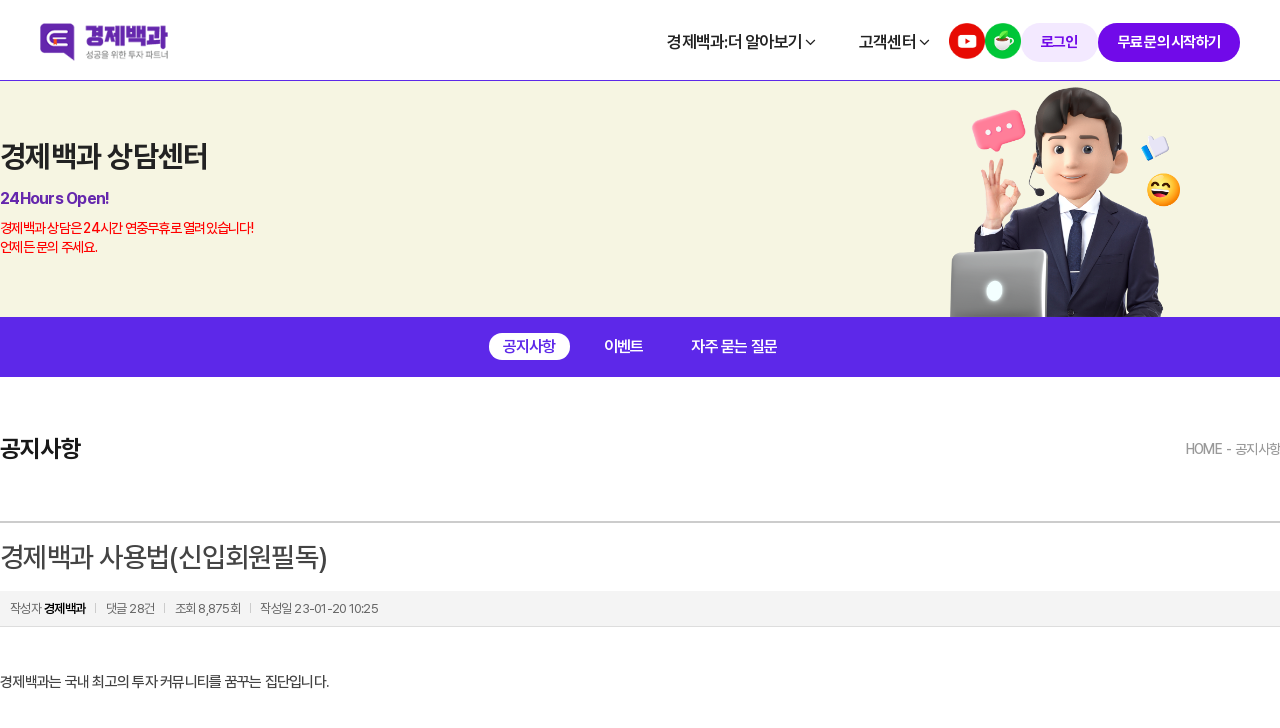

--- FILE ---
content_type: text/html; charset=utf-8
request_url: https://ecy100.com/bbs/board.php?bo_table=b0701&wr_id=10
body_size: 10019
content:
<!doctype html>
<html lang="ko">
<head>
<meta charset="utf-8">
<meta http-equiv="imagetoolbar" content="no">
<meta http-equiv="X-UA-Compatible" content="IE=Edge">

<meta name="viewport" content="width=device-width, initial-scale=1, minimum-scale=1, maximum-scale=1, user-scalable=no" />

<meta name="robots" content="index,follow" />
<meta name="revisit-after" content="1 days" />
<meta name="robots" content="noodp" />
<meta name="author" content="http://www.ecy100.com">
<meta name="content-language" content="ko">
<meta name="Keywords" content="경제백과, 해외선물 무료교육, 매매기법, 차트분석 방법, 나스닥, 홍콩항생, 크루드오일, 금, 해외선물투자, 해외선물">
<meta name="Description" content="해외선물 무료교육, 매매기법, 차트분석 방법, 나스닥, 홍콩항생, 크루드오일, 금">
<link rel="canonical" href="https://www.ecy100.com">
<meta name="naver-site-verification" content="fa93b296b2f3b102001209817726f024e0ce6356" />
<meta name="google-site-verification" content="Kj93XQaEv6s32OxKMRWaiz2NYdTMKW5Lb0-owprLpho" />



<link rel="image_src" href="https://ecy100.com/data/editor/2305/f4d6d4176c5c4a62721e3ed584414231_1684467303_9438.jpg" />
<meta property="og:locale" content="ko_KR" />
<meta property="og:type" content="website" />
<meta property="og:site_name" content="경제백과">
<meta property="og:title" content="경제백과:경제백과 사용법(신입회원필독)">
<meta property="og:image" itemprop="image primaryImageOfPage" content="https://ecy100.com/data/editor/2305/f4d6d4176c5c4a62721e3ed584414231_1684467303_9438.jpg">
<meta property="og:description" content="경제백과는 국내 최고의 투자 커뮤니티를 꿈꾸는 집단입니다.경제백과는 해외선물을 재테크 소재로서로에게 도움이 되는 정보들을 공유함으로써 함께 성장하자는 목적으로 운영중입니다.&nbsp;"경제백과는 이런 곳 입니다."경제백과는 해외선물 투자 위주의 커뮤니티 이며,차트 기술적 분석, 기본적 분석, 매매기법 등등 다양한 투자 스타일을 가진 회원들이 많은 커뮤니티입니다.따라서 이와 관련한 많은 자료들이 있고, 고수들의 많으 노하우가 담김 게시글 등 경제백과 관리..">
<meta property="og:url" content="https://ecy100.com/bbs/board.php?bo_table=b0701&wr_id=10">
<meta name="twitter:card" content="summary">
<meta name="twitter:site" content="경제백과">
<meta name="twitter:title" content="경제백과:경제백과 사용법(신입회원필독)">
<meta name="twitter:image" content="https://ecy100.com/data/editor/2305/f4d6d4176c5c4a62721e3ed584414231_1684467303_9438.jpg">
<meta name="twitter:description" content="경제백과는 국내 최고의 투자 커뮤니티를 꿈꾸는 집단입니다.경제백과는 해외선물을 재테크 소재로서로에게 도움이 되는 정보들을 공유함으로써 함께 성장하자는 목적으로 운영중입니다.&nbsp;"경제백과는 이런 곳 입니다."경제백과는 해외선물 투자 위주의 커뮤니티 이며,차트 기술적 분석, 기본적 분석, 매매기법 등등 다양한 투자 스타일을 가진 회원들이 많은 커뮤니티입니다.따라서 이와 관련한 많은 자료들이 있고, 고수들의 많으 노하우가 담김 게시글 등 경제백과 관리..">



<title>경제백과 사용법(신입회원필독) > 공지사항 | 경제백과</title>
<link rel="stylesheet" href="https://ecy100.com/css/default.css?ver=191202">
<link rel="stylesheet" href="https://ecy100.com/js/font-awesome/css/font-awesome.min.css?ver=191202">
<link rel="stylesheet" href="https://ecy100.com/skin/board/ext_b0701/style.css?ver=191202">
<!--[if lte IE 8]>
<script src="https://ecy100.com/js/html5.js"></script>
<![endif]-->
<script>
// 자바스크립트에서 사용하는 전역변수 선언
var g5_url       = "https://ecy100.com";
var g5_bbs_url   = "https://ecy100.com/bbs";
var g5_is_member = "";
var g5_is_admin  = "";
var g5_is_mobile = "";
var g5_bo_table  = "b0701";
var g5_sca       = "";
var g5_editor    = "smarteditor2";
var g5_cookie_domain = "";
</script>
<script src="https://ecy100.com/js/jquery-1.12.4.min.js?ver=191202"></script>
<script src="https://ecy100.com/js/jquery-migrate-1.4.1.min.js?ver=191202"></script>
<script src="https://ecy100.com/js/jquery.menu.js?ver=191202"></script>
<script src="https://ecy100.com/js/common.js?ver=191202"></script>
<script src="https://ecy100.com/js/wrest.js?ver=191202"></script>
<script src="https://ecy100.com/js/placeholders.min.js?ver=191202"></script>
</head>
<body>



<link rel="stylesheet" href="/css/common.css">
<link rel="stylesheet" href="/css/fonts.css">
<link rel="stylesheet" as="style" crossorigin href="https://fastly.jsdelivr.net/gh/orioncactus/pretendard@v1.3.9/dist/web/static/pretendard.min.css" />
<link rel="stylesheet" href="/css/swiper.css">
<link rel="stylesheet" href="/js/font-awesome/css/font-awesome.min.css">



<link rel="stylesheet" href="/css/style.css?v=1769064036">
<link rel="stylesheet" href="/css/style_t.css?v=1769064036">
<link rel="stylesheet" href="/css/style_m.css?v=1769064036">

<!-- <link rel="stylesheet" href="/css/style_remain.css?v=1769064036"> -->



<!-- <script src="https://kit.fontawesome.com/3997646f26.js" crossorigin="anonymous"></script> -->
<script type="text/javascript" src="/js/jquery-1.9.1.min.js"></script>
<script type="text/javascript" src="/js/jquery-ui.min.js"></script>
<script type="text/javascript" src="/js/prefixfree.min.js"></script>
<script type="text/javascript" src="/js/swiper.min.js"></script>
<script type="text/javascript" src="/js/user.script.js"></script>






<div id="wrapper"   >

    <!--header-->
	<header id="header" >
		<div class="center">
			<h1><a href="/"><img src="/images/logo.png" alt="경제백과"></a></h1>


				<div class="right">
					<nav id="nav" class="hd_btm">
						<!-- nav -->
					<div class="nav_list">
        <div>
            <a href="javascript:void(0)" class="dep1" >경제백과:더 알아보기 <span><i class="fa fa-angle-down"></i></span></a>
            <ul class="dep2">
              <li><a href="/html/sub1001.php">경제백과 소개</a></li>
              <li><a href="/html/sub1401.php">커리큘럼</a></li>
            </ul>
        </div>
        <div>
            <a href="javascript:void(0)" class="dep1" >고객센터 <span><i class="fa fa-angle-down"></i></span></a>
            <ul class="dep2">
                  <li><a href="/bbs/board.php?bo_table=b0701">공지사항</a></li>
                  <li><a href="/bbs/board.php?bo_table=b0702">이벤트</a></li>
                  <li><a href="/bbs/faq.php?fm_id=1">자주 묻는 질문</a></li>
            </ul>
        </div>
</div>

<ul class="sns m">
    <li><a target="_blank" href="https://www.youtube.com/@economy_100"><img src="/images/remain/hd_sns1.png" alt="유튜브"></a></li>
    <li><a target="_blank" href="https://cafe.naver.com/qwqwe213123"><img src="/images/remain/hd_sns2.png" alt="카페"></a></li>
</ul>
					<!-- //navi -->
					</nav>



					<div class="btn_wrap">
					    <ul class="sns">
					        <li><a target="_blank" href="https://www.youtube.com/@economy_100"><img src="/images/remain/hd_sns1.png" alt="유튜브"></a></li>
					        <li><a target="_blank" href="https://cafe.naver.com/qwqwe213123"><img src="/images/remain/hd_sns2.png" alt="카페"></a></li>
					    </ul>
					    <ul class="register">

		                    		                    <li><a href="https://ecy100.com/bbs/login.php">로그인</a></li>
		                    
		                    <li class="start_apply"><a target="_blank" href="https://ecy100.channel.io/home">무료 문의 시작하기</a></li>
					    </ul>
					</div>
				</div>

			</div>
    </header>
    <!--header-->

    <div id="btn_nav"><a href="#;" class="btn_hbg"><span class="hidden">메뉴보기</span></a></div>

    		<!--contents-->
		<figure id="sub_visual" class="sub_visual07">
			<p class="txt_hidden">공지사항</p>
		</figure>



        		<div class="cs_center ">
		    <div class="center">
        <h4>경제백과 상담센터</h4>
				<h6>24Hours Open!</h6>
				<p class="refer">경제백과 상담은 24시간 연중무휴로 열려있습니다! <BR/>언제든 문의 주세요.</p>
        <!-- <dl class="time">
            <dt></dt><dd></dd>
            <dt>야간</dt><dd>22:00 ~ 24:00</dd>
        </dl> -->
        <!-- <p class="refer"></p> -->
        <figure><img src="/images_renew/ban_board.png" alt=""></figure>
    </div>
		</div>
            <ul class="sub_menu_li">
                <li><a href="/bbs/board.php?bo_table=b0701" class="on">공지사항</a></li>
                <li><a href="/bbs/board.php?bo_table=b0702" >이벤트</a></li>
                <li><a href="/bbs/faq.php?fm_id=1" >자주 묻는 질문</a></li>
			</ul>
			    <style>


    </style>
		
	
		<section id="sub_contents" class="cont_center sub07 sub0701">



						
							<nav id="sub_menu">
																	<h2>공지사항</h2>

								
	                	                <ol class="location">
												<li>HOME</li>
												<li>-</li>
												<li>공지사항</li>

	                  
										</ol>
	                
	            </nav>

						




            
            
            
            
						
						
						


	


	
<script src="https://ecy100.com/js/viewimageresize.js"></script>

<!-- 게시물 읽기 시작 { -->
<article id="bo_v" style="width:100%">
    <header>
        <h2 id="bo_v_title">
                        <span class="bo_v_tit">
            경제백과 사용법(신입회원필독)</span>
        </h2>
    </header>

    <section id="bo_v_info">
        <h2>페이지 정보</h2>
        <dl>
          <dt>작성자</dt>
          <dd>
            <span class="sv_member">경제백과</span>          </dd>
          <dt>
            댓글
          </dt>
          <dd>
            <a href="#bo_vc">28건</a>
          </dd>
          <dt>조회</dt>
          <dd>
            8,875회
          </dd>
          <dt>
            작성일
          </dt>
          <dd>
            23-01-20 10:25          </dd>
        </dl>
    </section>

    <section id="bo_v_atc">
        <h2 id="bo_v_atc_title">본문</h2>

        
        <!-- 본문 내용 시작 { -->
        <div id="bo_v_con"><p>경제백과는 국내 최고의 투자 커뮤니티를 꿈꾸는 집단입니다.</p><p><br /></p><p>경제백과는 해외선물을 재테크 소재로</p><p>서로에게 도움이 되는 정보들을 공유함으로써 함께 성장하자는 목적으로 운영중입니다.</p><p><br /></p><p><img src="https://ecy100.com/data/editor/2305/f4d6d4176c5c4a62721e3ed584414231_1684467303_9438.jpg" title="f4d6d4176c5c4a62721e3ed584414231_1684467303_9438.jpg" alt="f4d6d4176c5c4a62721e3ed584414231_1684467303_9438.jpg" /><br style="clear:both;" /> </p><p><br /></p><p><b><span style="font-size:14pt;color:rgb(255,0,0);">"경제백과는 이런 곳 입니다."</span></b></p><p><br /></p><p>경제백과는 해외선물 투자 위주의 커뮤니티 이며,</p><p><br /></p><p>차트 기술적 분석, 기본적 분석, 매매기법 등등 다양한 투자 스타일을 가진 회원들이 많은 커뮤니티입니다.</p><p><br /></p><p>따라서 이와 관련한 많은 자료들이 있고, 고수들의 많으 노하우가 담김 게시글 등 경제백과 관리자가 올려다 드리는 다양한 분석방법들을 확인해보실 수 있습니다.</p><p><br /></p><p><br /></p><p><br /></p><p><br /></p><p><b><span style="font-size:14pt;color:rgb(255,0,0);">" 경제백과 해외선물 토론방 "</span></b></p><p><br /></p><p><b><span style="font-size:12pt;color:rgb(0,117,200);">[카카오톡 해외선물 토론방]</span></b></p><p>경제백과에서 제공하는 각종 모든 정보들을 가장 빠르게 접해보실 수 있으며, 알림을 통해 시황/브리핑을 편리하게 열람이 가능하고, 여러 투자 고수분들과 소통이 가능한 공간입니다.</p><p><br /></p><p><a href="http://m.site.naver.com/1aqfx" rel="nofollow">문의하기 =&gt;</a></p><p><br /></p><p><br /></p><p><br /></p><p><br /></p><p><b><span style="font-size:14pt;color:rgb(255,0,0);">"당신이 경제백과에서 얻을 수 있는 것?"</span></b></p><p><br /></p><p><b><span style="font-size:12pt;color:rgb(0,117,200);">[AI 차트 신호]</span></b></p><p>경제백과에서 국내 최초로, AI 차트 신호를 개발하여, 회원분들께 제공해드리고 있습니다.</p><p>하단의 링크 클릭으로 AI 차트 신호를 나스닥, 항셍 종목에 한하여 확인 할 수 있습니다.</p><p><br /></p><p><a href="https://ecy100.com/html/sub020501.php" rel="nofollow">바로가기 =&gt;</a></p><p><br /></p><p><b><span style="font-size:12pt;color:rgb(0,117,200);">[실시간 경제지표]</span></b></p><p>실시간으로 발표가 되는 금일 경제지표에 대해서 확인 할 수 있습니다.</p><p><br /></p><p>중요도 및 내용, 발표 결과에 대해 빠른 확인이 가능합니다.</p><p><br /></p><p><a href="https://ecy100.com/html/sub1301.php" rel="nofollow">바로가기 =&gt;</a></p><p><br /></p><p><b><span style="font-size:12pt;color:rgb(0,117,200);">[해외선물 무료교육]</span></b></p><p>경제백과는 해외선물에 관하여 어려움을 겪는 분들을 위해 해외선물 무료교육을 시행중입니다. 해외선물로 수익이 어려우신 분들이 받아보신다면 충분히 도움 되시리라 생각합니다. (강추)</p><p><br /></p><p><a href="http://m.site.naver.com/1aqfx" rel="nofollow">바로가기 =&gt;</a></p><p><br /></p><p><br /></p><p><br /></p><p><b><span style="font-size:14pt;color:rgb(255,0,0);">"소통 공간"<br /></span></b></p><p><br /></p><p><br /></p><p><b><span style="font-size:12pt;color:rgb(0,117,200);">[수익인증]</span></b></p><p>경제백과와 함께하며, 선물 수익들을 보게 된 부분들에 대한 인증을 올리는 공간입니다.</p><p><br /></p><p><a href="https://cafe.naver.com/qwqwe213123?iframe_url=/ArticleList.nhn%3Fsearch.clubid=20619239%26search.menuid=13%26search.boardtype=I" rel="nofollow">바로가기 =&gt;</a></p><p><br /></p><p><br /></p><p><b><span style="font-size:12pt;color:rgb(0,117,200);">[네이버 공식카페]</span></b></p><p>경제백과는 홈페이지 뿐만이 아닌 공식 네이버 카페를 운영하고 있습니다. 본 카페를 통해 다양한 소통, 회원분들과 나누어 보실 수 있습니다.</p><p><br /></p><p><a href="https://cafe.naver.com/qwqwe213123" rel="nofollow">바로가기 =&gt;</a></p><p><br /></p><p><br /></p><p><b><span style="font-size:14pt;color:rgb(255,0,0);">" 이부분은 주의 해주세요! "</span></b></p><p><br /></p><p>각종 비하발언, 정치적 발언, 종교적 발언, 욕설 등은 자제 바랍니다.</p><p><br /></p><p>많은 분들이 이용중인 커뮤니티로, 해당 사항이 확인 되었을 시 경고 없이 [접속 차단] 조치를 당하실 수 있으니 이부분 숙지해주시기 바랍니다.</p><p><br /></p><p>원활한 커뮤니티 운영을 위한 관리자의 사인에 따른 호응도, 참여도, 집중도 많은 참여 부탁드립니다.</p></div>
                <!-- } 본문 내용 끝 -->

        


        


        <!--  추천 비추천 시작 { -->
                <!-- }  추천 비추천 끝 -->
    </section>

    <div id="bo_v_share">
        <!---->

            </div>

    
    
    
    <!-- 게시물 상단 버튼 시작 { -->
    <div id="bo_v_top">
        
        <ul class="bo_v_left">
                                    <!--
                                    -->
                    </ul>

        <ul class="bo_v_com">
           <li><a href="https://ecy100.com/bbs/board.php?bo_table=b0701" class="btn_b01 btn"><i class="fa fa-list" aria-hidden="true"></i> 목록</a></li>
            <!---->
                    </ul>

                <!--
        <ul class="bo_v_nb">
            <li class="btn_prv"><span class="nb_tit"><i class="fa fa-caret-up" aria-hidden="true"></i> 이전글</span><a href="https://ecy100.com/bbs/board.php?bo_table=b0701&amp;wr_id=72">해외선물을 시작 해야하는 이유.</a> <span class="nb_date">23.02.27</span></li>            <li class="btn_next"><span class="nb_tit"><i class="fa fa-caret-down" aria-hidden="true"></i> 다음글</span><a href="https://ecy100.com/bbs/board.php?bo_table=b0701&amp;wr_id=7">경제백과 소통방 입장문의</a>  <span class="nb_date">23.01.20</span></li>        </ul>
        -->
                    </div>
    <!-- } 게시물 상단 버튼 끝 -->

    
<script>
// 글자수 제한
var char_min = parseInt(0); // 최소
var char_max = parseInt(0); // 최대
</script>

<button type="button" class="cmt_btn"><i class="fa fa-commenting-o" aria-hidden="true"></i> 댓글목록</button>
<!-- 댓글 시작 { -->
<section id="bo_vc">
    <h2>댓글목록</h2>
    
    <article id="c_16" >
        <header style="z-index:29">
            <h2>봉쥬르님의  댓글</h2>
            <span class="member">봉쥬르</span>                        <span class="sound_only">작성일</span>
            <span class="bo_vc_hdinfo"><i class="fa fa-clock-o" aria-hidden="true"></i> <time datetime="2023-01-20T23:25:00+09:00">23-01-20 23:25</time></span>
                    </header>

        <!-- 댓글 출력 -->
        <div class="cmt_contents">
            <p>
                                신입 인사드립니다.<br/><br/>글 숙지했고 잘 부탁드립니다.            </p>
                    </div>
        <span id="edit_16" class="bo_vc_w"></span><!-- 수정 -->
        <span id="reply_16" class="bo_vc_w"></span><!-- 답변 -->

        <input type="hidden" value="" id="secret_comment_16">
        <textarea id="save_comment_16" style="display:none">신입 인사드립니다.

글 숙지했고 잘 부탁드립니다.</textarea>

    </article>
    
    <article id="c_18" >
        <header style="z-index:28">
            <h2>마법현우님의  댓글</h2>
            <span class="member">마법현우</span>                        <span class="sound_only">작성일</span>
            <span class="bo_vc_hdinfo"><i class="fa fa-clock-o" aria-hidden="true"></i> <time datetime="2023-01-20T23:26:00+09:00">23-01-20 23:26</time></span>
                    </header>

        <!-- 댓글 출력 -->
        <div class="cmt_contents">
            <p>
                                좋은 사이트 잘부탁드립니다            </p>
                    </div>
        <span id="edit_18" class="bo_vc_w"></span><!-- 수정 -->
        <span id="reply_18" class="bo_vc_w"></span><!-- 답변 -->

        <input type="hidden" value="" id="secret_comment_18">
        <textarea id="save_comment_18" style="display:none">좋은 사이트 잘부탁드립니다</textarea>

    </article>
    
    <article id="c_25" >
        <header style="z-index:27">
            <h2>빙고님의  댓글</h2>
            <span class="member">빙고</span>                        <span class="sound_only">작성일</span>
            <span class="bo_vc_hdinfo"><i class="fa fa-clock-o" aria-hidden="true"></i> <time datetime="2023-01-20T23:31:00+09:00">23-01-20 23:31</time></span>
                    </header>

        <!-- 댓글 출력 -->
        <div class="cmt_contents">
            <p>
                                올라오는 정보들 잘 활용해보겠습니다.            </p>
                    </div>
        <span id="edit_25" class="bo_vc_w"></span><!-- 수정 -->
        <span id="reply_25" class="bo_vc_w"></span><!-- 답변 -->

        <input type="hidden" value="" id="secret_comment_25">
        <textarea id="save_comment_25" style="display:none">올라오는 정보들 잘 활용해보겠습니다.</textarea>

    </article>
    
    <article id="c_27" >
        <header style="z-index:26">
            <h2>young훈이님의  댓글</h2>
            <span class="member">young훈이</span>                        <span class="sound_only">작성일</span>
            <span class="bo_vc_hdinfo"><i class="fa fa-clock-o" aria-hidden="true"></i> <time datetime="2023-01-20T23:33:00+09:00">23-01-20 23:33</time></span>
                    </header>

        <!-- 댓글 출력 -->
        <div class="cmt_contents">
            <p>
                                앞으로가 기대되네요^^ 잘해봅시다            </p>
                    </div>
        <span id="edit_27" class="bo_vc_w"></span><!-- 수정 -->
        <span id="reply_27" class="bo_vc_w"></span><!-- 답변 -->

        <input type="hidden" value="" id="secret_comment_27">
        <textarea id="save_comment_27" style="display:none">앞으로가 기대되네요^^ 잘해봅시다</textarea>

    </article>
    
    <article id="c_31" >
        <header style="z-index:25">
            <h2>공수레공수거님의  댓글</h2>
            <span class="member">공수레공수거</span>                        <span class="sound_only">작성일</span>
            <span class="bo_vc_hdinfo"><i class="fa fa-clock-o" aria-hidden="true"></i> <time datetime="2023-01-20T23:36:00+09:00">23-01-20 23:36</time></span>
                    </header>

        <!-- 댓글 출력 -->
        <div class="cmt_contents">
            <p>
                                이용방법 확인했습니다~            </p>
                    </div>
        <span id="edit_31" class="bo_vc_w"></span><!-- 수정 -->
        <span id="reply_31" class="bo_vc_w"></span><!-- 답변 -->

        <input type="hidden" value="" id="secret_comment_31">
        <textarea id="save_comment_31" style="display:none">이용방법 확인했습니다~</textarea>

    </article>
    
    <article id="c_35" >
        <header style="z-index:24">
            <h2>안경님의  댓글</h2>
            <span class="member">안경</span>                        <span class="sound_only">작성일</span>
            <span class="bo_vc_hdinfo"><i class="fa fa-clock-o" aria-hidden="true"></i> <time datetime="2023-01-21T00:48:00+09:00">23-01-21 00:48</time></span>
                    </header>

        <!-- 댓글 출력 -->
        <div class="cmt_contents">
            <p>
                                잘 이용해볼게요 감사합니다            </p>
                    </div>
        <span id="edit_35" class="bo_vc_w"></span><!-- 수정 -->
        <span id="reply_35" class="bo_vc_w"></span><!-- 답변 -->

        <input type="hidden" value="" id="secret_comment_35">
        <textarea id="save_comment_35" style="display:none">잘 이용해볼게요 감사합니다</textarea>

    </article>
    
    <article id="c_36" >
        <header style="z-index:23">
            <h2>고니님의  댓글</h2>
            <span class="member">고니</span>                        <span class="sound_only">작성일</span>
            <span class="bo_vc_hdinfo"><i class="fa fa-clock-o" aria-hidden="true"></i> <time datetime="2023-01-26T00:11:00+09:00">23-01-26 00:11</time></span>
                    </header>

        <!-- 댓글 출력 -->
        <div class="cmt_contents">
            <p>
                                공지사항 확인했습니다.            </p>
                    </div>
        <span id="edit_36" class="bo_vc_w"></span><!-- 수정 -->
        <span id="reply_36" class="bo_vc_w"></span><!-- 답변 -->

        <input type="hidden" value="" id="secret_comment_36">
        <textarea id="save_comment_36" style="display:none">공지사항 확인했습니다.</textarea>

    </article>
    
    <article id="c_40" >
        <header style="z-index:22">
            <h2>챈바람님의  댓글</h2>
            <span class="member">챈바람</span>                        <span class="sound_only">작성일</span>
            <span class="bo_vc_hdinfo"><i class="fa fa-clock-o" aria-hidden="true"></i> <time datetime="2023-01-26T00:14:00+09:00">23-01-26 00:14</time></span>
                    </header>

        <!-- 댓글 출력 -->
        <div class="cmt_contents">
            <p>
                                오래전에 도움 받았던 곳인데 다시 구제 부탁드려요 잘부탁합니다            </p>
                    </div>
        <span id="edit_40" class="bo_vc_w"></span><!-- 수정 -->
        <span id="reply_40" class="bo_vc_w"></span><!-- 답변 -->

        <input type="hidden" value="" id="secret_comment_40">
        <textarea id="save_comment_40" style="display:none">오래전에 도움 받았던 곳인데 다시 구제 부탁드려요 잘부탁합니다</textarea>

    </article>
    
    <article id="c_42" >
        <header style="z-index:21">
            <h2>벼랑끝만취인생님의  댓글</h2>
            <span class="member">벼랑끝만취인생</span>                        <span class="sound_only">작성일</span>
            <span class="bo_vc_hdinfo"><i class="fa fa-clock-o" aria-hidden="true"></i> <time datetime="2023-01-26T00:18:00+09:00">23-01-26 00:18</time></span>
                    </header>

        <!-- 댓글 출력 -->
        <div class="cmt_contents">
            <p>
                                잘 정리 되어있어서 보기가 좋은 것 같습니다. ^^            </p>
                    </div>
        <span id="edit_42" class="bo_vc_w"></span><!-- 수정 -->
        <span id="reply_42" class="bo_vc_w"></span><!-- 답변 -->

        <input type="hidden" value="" id="secret_comment_42">
        <textarea id="save_comment_42" style="display:none">잘 정리 되어있어서 보기가 좋은 것 같습니다. ^^</textarea>

    </article>
    
    <article id="c_45" >
        <header style="z-index:20">
            <h2>광광우럭님의  댓글</h2>
            <span class="member">광광우럭</span>                        <span class="sound_only">작성일</span>
            <span class="bo_vc_hdinfo"><i class="fa fa-clock-o" aria-hidden="true"></i> <time datetime="2023-01-26T00:24:00+09:00">23-01-26 00:24</time></span>
                    </header>

        <!-- 댓글 출력 -->
        <div class="cmt_contents">
            <p>
                                사이트도 오픈했다는 소식에 뛰어왔습니다. 좋은 도움 앞으로도 소중한 조언들 잘 부탁드릴게요            </p>
                    </div>
        <span id="edit_45" class="bo_vc_w"></span><!-- 수정 -->
        <span id="reply_45" class="bo_vc_w"></span><!-- 답변 -->

        <input type="hidden" value="" id="secret_comment_45">
        <textarea id="save_comment_45" style="display:none">사이트도 오픈했다는 소식에 뛰어왔습니다. 좋은 도움 앞으로도 소중한 조언들 잘 부탁드릴게요</textarea>

    </article>
    
    <article id="c_46" >
        <header style="z-index:19">
            <h2>캉골1님의  댓글</h2>
            <span class="member">캉골1</span>                        <span class="sound_only">작성일</span>
            <span class="bo_vc_hdinfo"><i class="fa fa-clock-o" aria-hidden="true"></i> <time datetime="2023-01-26T00:42:00+09:00">23-01-26 00:42</time></span>
                    </header>

        <!-- 댓글 출력 -->
        <div class="cmt_contents">
            <p>
                                감사합니다            </p>
                    </div>
        <span id="edit_46" class="bo_vc_w"></span><!-- 수정 -->
        <span id="reply_46" class="bo_vc_w"></span><!-- 답변 -->

        <input type="hidden" value="" id="secret_comment_46">
        <textarea id="save_comment_46" style="display:none">감사합니다</textarea>

    </article>
    
    <article id="c_52" >
        <header style="z-index:18">
            <h2>MJn7님의  댓글</h2>
            <span class="member">MJn7</span>                        <span class="sound_only">작성일</span>
            <span class="bo_vc_hdinfo"><i class="fa fa-clock-o" aria-hidden="true"></i> <time datetime="2023-01-30T16:01:00+09:00">23-01-30 16:01</time></span>
                    </header>

        <!-- 댓글 출력 -->
        <div class="cmt_contents">
            <p>
                                사이트 기대되네요ㅋㅋ감사합니다            </p>
                    </div>
        <span id="edit_52" class="bo_vc_w"></span><!-- 수정 -->
        <span id="reply_52" class="bo_vc_w"></span><!-- 답변 -->

        <input type="hidden" value="" id="secret_comment_52">
        <textarea id="save_comment_52" style="display:none">사이트 기대되네요ㅋㅋ감사합니다</textarea>

    </article>
    
    <article id="c_53" >
        <header style="z-index:17">
            <h2>천천히한걸음님의  댓글</h2>
            <span class="member">천천히한걸음</span>                        <span class="sound_only">작성일</span>
            <span class="bo_vc_hdinfo"><i class="fa fa-clock-o" aria-hidden="true"></i> <time datetime="2023-01-31T00:28:00+09:00">23-01-31 00:28</time></span>
                    </header>

        <!-- 댓글 출력 -->
        <div class="cmt_contents">
            <p>
                                이해하기 쉬운 설명 감사해요~~            </p>
                    </div>
        <span id="edit_53" class="bo_vc_w"></span><!-- 수정 -->
        <span id="reply_53" class="bo_vc_w"></span><!-- 답변 -->

        <input type="hidden" value="" id="secret_comment_53">
        <textarea id="save_comment_53" style="display:none">이해하기 쉬운 설명 감사해요~~</textarea>

    </article>
    
    <article id="c_58" >
        <header style="z-index:16">
            <h2>lhs1976님의  댓글</h2>
            <span class="member">lhs1976</span>                        <span class="sound_only">작성일</span>
            <span class="bo_vc_hdinfo"><i class="fa fa-clock-o" aria-hidden="true"></i> <time datetime="2023-01-31T14:21:00+09:00">23-01-31 14:21</time></span>
                    </header>

        <!-- 댓글 출력 -->
        <div class="cmt_contents">
            <p>
                                많은 도움 부탁드립니다            </p>
                    </div>
        <span id="edit_58" class="bo_vc_w"></span><!-- 수정 -->
        <span id="reply_58" class="bo_vc_w"></span><!-- 답변 -->

        <input type="hidden" value="" id="secret_comment_58">
        <textarea id="save_comment_58" style="display:none">많은 도움 부탁드립니다</textarea>

    </article>
    
    <article id="c_60" >
        <header style="z-index:15">
            <h2>Kj크라운제이님의  댓글</h2>
            <span class="member">Kj크라운제이</span>                        <span class="sound_only">작성일</span>
            <span class="bo_vc_hdinfo"><i class="fa fa-clock-o" aria-hidden="true"></i> <time datetime="2023-02-02T15:11:00+09:00">23-02-02 15:11</time></span>
                    </header>

        <!-- 댓글 출력 -->
        <div class="cmt_contents">
            <p>
                                고맙습니다            </p>
                    </div>
        <span id="edit_60" class="bo_vc_w"></span><!-- 수정 -->
        <span id="reply_60" class="bo_vc_w"></span><!-- 답변 -->

        <input type="hidden" value="" id="secret_comment_60">
        <textarea id="save_comment_60" style="display:none">고맙습니다</textarea>

    </article>
    
    <article id="c_61" >
        <header style="z-index:14">
            <h2>권성현님의  댓글</h2>
            <span class="member">권성현</span>                        <span class="sound_only">작성일</span>
            <span class="bo_vc_hdinfo"><i class="fa fa-clock-o" aria-hidden="true"></i> <time datetime="2023-02-06T12:55:00+09:00">23-02-06 12:55</time></span>
                    </header>

        <!-- 댓글 출력 -->
        <div class="cmt_contents">
            <p>
                                네ㅋ            </p>
                    </div>
        <span id="edit_61" class="bo_vc_w"></span><!-- 수정 -->
        <span id="reply_61" class="bo_vc_w"></span><!-- 답변 -->

        <input type="hidden" value="" id="secret_comment_61">
        <textarea id="save_comment_61" style="display:none">네ㅋ</textarea>

    </article>
    
    <article id="c_63" >
        <header style="z-index:13">
            <h2>강진희님의  댓글</h2>
            <span class="member">강진희</span>                        <span class="sound_only">작성일</span>
            <span class="bo_vc_hdinfo"><i class="fa fa-clock-o" aria-hidden="true"></i> <time datetime="2023-02-06T23:34:00+09:00">23-02-06 23:34</time></span>
                    </header>

        <!-- 댓글 출력 -->
        <div class="cmt_contents">
            <p>
                                가이드가 이렇게 있었군요 ㅎㅎ 감사합니다            </p>
                    </div>
        <span id="edit_63" class="bo_vc_w"></span><!-- 수정 -->
        <span id="reply_63" class="bo_vc_w"></span><!-- 답변 -->

        <input type="hidden" value="" id="secret_comment_63">
        <textarea id="save_comment_63" style="display:none">가이드가 이렇게 있었군요 ㅎㅎ 감사합니다</textarea>

    </article>
    
    <article id="c_92" >
        <header style="z-index:12">
            <h2>삐까충님의  댓글</h2>
            <span class="member">삐까충</span>                        <span class="sound_only">작성일</span>
            <span class="bo_vc_hdinfo"><i class="fa fa-clock-o" aria-hidden="true"></i> <time datetime="2023-03-10T20:53:00+09:00">23-03-10 20:53</time></span>
                    </header>

        <!-- 댓글 출력 -->
        <div class="cmt_contents">
            <p>
                                참고하겠습니다.<br/>감사합니다.            </p>
                    </div>
        <span id="edit_92" class="bo_vc_w"></span><!-- 수정 -->
        <span id="reply_92" class="bo_vc_w"></span><!-- 답변 -->

        <input type="hidden" value="" id="secret_comment_92">
        <textarea id="save_comment_92" style="display:none">참고하겠습니다.
감사합니다.</textarea>

    </article>
    
    <article id="c_104" >
        <header style="z-index:11">
            <h2>콘트라베이스님의  댓글</h2>
            <span class="member">콘트라베이스</span>                        <span class="sound_only">작성일</span>
            <span class="bo_vc_hdinfo"><i class="fa fa-clock-o" aria-hidden="true"></i> <time datetime="2023-03-21T22:16:00+09:00">23-03-21 22:16</time></span>
                    </header>

        <!-- 댓글 출력 -->
        <div class="cmt_contents">
            <p>
                                감사합니다            </p>
                    </div>
        <span id="edit_104" class="bo_vc_w"></span><!-- 수정 -->
        <span id="reply_104" class="bo_vc_w"></span><!-- 답변 -->

        <input type="hidden" value="" id="secret_comment_104">
        <textarea id="save_comment_104" style="display:none">감사합니다</textarea>

    </article>
    
    <article id="c_105" >
        <header style="z-index:10">
            <h2>카리나쨔앙님의  댓글</h2>
            <span class="member">카리나쨔앙</span>                        <span class="sound_only">작성일</span>
            <span class="bo_vc_hdinfo"><i class="fa fa-clock-o" aria-hidden="true"></i> <time datetime="2023-03-21T22:17:00+09:00">23-03-21 22:17</time></span>
                    </header>

        <!-- 댓글 출력 -->
        <div class="cmt_contents">
            <p>
                                확인이요!~~~            </p>
                    </div>
        <span id="edit_105" class="bo_vc_w"></span><!-- 수정 -->
        <span id="reply_105" class="bo_vc_w"></span><!-- 답변 -->

        <input type="hidden" value="" id="secret_comment_105">
        <textarea id="save_comment_105" style="display:none">확인이요!~~~</textarea>

    </article>
    
    <article id="c_111" >
        <header style="z-index:9">
            <h2>푸른하늘님의  댓글</h2>
            <span class="member">푸른하늘</span>                        <span class="sound_only">작성일</span>
            <span class="bo_vc_hdinfo"><i class="fa fa-clock-o" aria-hidden="true"></i> <time datetime="2023-03-24T09:13:00+09:00">23-03-24 09:13</time></span>
                    </header>

        <!-- 댓글 출력 -->
        <div class="cmt_contents">
            <p>
                                넵 알겠습니다            </p>
                    </div>
        <span id="edit_111" class="bo_vc_w"></span><!-- 수정 -->
        <span id="reply_111" class="bo_vc_w"></span><!-- 답변 -->

        <input type="hidden" value="" id="secret_comment_111">
        <textarea id="save_comment_111" style="display:none">넵 알겠습니다</textarea>

    </article>
    
    <article id="c_114" >
        <header style="z-index:8">
            <h2>에이스침대님의  댓글</h2>
            <span class="member">에이스침대</span>                        <span class="sound_only">작성일</span>
            <span class="bo_vc_hdinfo"><i class="fa fa-clock-o" aria-hidden="true"></i> <time datetime="2023-04-03T11:38:00+09:00">23-04-03 11:38</time></span>
                    </header>

        <!-- 댓글 출력 -->
        <div class="cmt_contents">
            <p>
                                감사합니다.            </p>
                    </div>
        <span id="edit_114" class="bo_vc_w"></span><!-- 수정 -->
        <span id="reply_114" class="bo_vc_w"></span><!-- 답변 -->

        <input type="hidden" value="" id="secret_comment_114">
        <textarea id="save_comment_114" style="display:none">감사합니다.</textarea>

    </article>
    
    <article id="c_120" >
        <header style="z-index:7">
            <h2>메이쯔님의  댓글</h2>
            <span class="member">메이쯔</span>                        <span class="sound_only">작성일</span>
            <span class="bo_vc_hdinfo"><i class="fa fa-clock-o" aria-hidden="true"></i> <time datetime="2023-04-13T11:26:00+09:00">23-04-13 11:26</time></span>
                    </header>

        <!-- 댓글 출력 -->
        <div class="cmt_contents">
            <p>
                                오늘가입했어요~ 좋은정보 많이 얻어갈듯하네요. 기대됩니당~~            </p>
                    </div>
        <span id="edit_120" class="bo_vc_w"></span><!-- 수정 -->
        <span id="reply_120" class="bo_vc_w"></span><!-- 답변 -->

        <input type="hidden" value="" id="secret_comment_120">
        <textarea id="save_comment_120" style="display:none">오늘가입했어요~ 좋은정보 많이 얻어갈듯하네요. 기대됩니당~~</textarea>

    </article>
    
    <article id="c_123" >
        <header style="z-index:6">
            <h2>굿럽님의  댓글</h2>
            <span class="member">굿럽</span>                        <span class="sound_only">작성일</span>
            <span class="bo_vc_hdinfo"><i class="fa fa-clock-o" aria-hidden="true"></i> <time datetime="2023-04-25T09:53:00+09:00">23-04-25 09:53</time></span>
                    </header>

        <!-- 댓글 출력 -->
        <div class="cmt_contents">
            <p>
                                공지사항 숙지 했습니다 잘부탁드립니다            </p>
                    </div>
        <span id="edit_123" class="bo_vc_w"></span><!-- 수정 -->
        <span id="reply_123" class="bo_vc_w"></span><!-- 답변 -->

        <input type="hidden" value="" id="secret_comment_123">
        <textarea id="save_comment_123" style="display:none">공지사항 숙지 했습니다 잘부탁드립니다</textarea>

    </article>
    
    <article id="c_174" >
        <header style="z-index:5">
            <h2>김병장님의  댓글</h2>
            <span class="member">김병장</span>                        <span class="sound_only">작성일</span>
            <span class="bo_vc_hdinfo"><i class="fa fa-clock-o" aria-hidden="true"></i> <time datetime="2023-05-10T22:24:00+09:00">23-05-10 22:24</time></span>
                    </header>

        <!-- 댓글 출력 -->
        <div class="cmt_contents">
            <p>
                                숙지했습니다. 감사합니다            </p>
                    </div>
        <span id="edit_174" class="bo_vc_w"></span><!-- 수정 -->
        <span id="reply_174" class="bo_vc_w"></span><!-- 답변 -->

        <input type="hidden" value="" id="secret_comment_174">
        <textarea id="save_comment_174" style="display:none">숙지했습니다. 감사합니다</textarea>

    </article>
    
    <article id="c_177" >
        <header style="z-index:4">
            <h2>소크라테트리스님의  댓글</h2>
            <span class="member">소크라테트리스</span>                        <span class="sound_only">작성일</span>
            <span class="bo_vc_hdinfo"><i class="fa fa-clock-o" aria-hidden="true"></i> <time datetime="2023-05-13T15:26:00+09:00">23-05-13 15:26</time></span>
                    </header>

        <!-- 댓글 출력 -->
        <div class="cmt_contents">
            <p>
                                이용법 확인했습니다 고맙습니다.            </p>
                    </div>
        <span id="edit_177" class="bo_vc_w"></span><!-- 수정 -->
        <span id="reply_177" class="bo_vc_w"></span><!-- 답변 -->

        <input type="hidden" value="" id="secret_comment_177">
        <textarea id="save_comment_177" style="display:none">이용법 확인했습니다 고맙습니다.</textarea>

    </article>
    
    <article id="c_181" >
        <header style="z-index:3">
            <h2>백합꽃님의  댓글</h2>
            <span class="member">백합꽃</span>                        <span class="sound_only">작성일</span>
            <span class="bo_vc_hdinfo"><i class="fa fa-clock-o" aria-hidden="true"></i> <time datetime="2023-05-19T10:28:00+09:00">23-05-19 10:28</time></span>
                    </header>

        <!-- 댓글 출력 -->
        <div class="cmt_contents">
            <p>
                                안내 감사드립니다.            </p>
                    </div>
        <span id="edit_181" class="bo_vc_w"></span><!-- 수정 -->
        <span id="reply_181" class="bo_vc_w"></span><!-- 답변 -->

        <input type="hidden" value="" id="secret_comment_181">
        <textarea id="save_comment_181" style="display:none">안내 감사드립니다.</textarea>

    </article>
    
    <article id="c_185" >
        <header style="z-index:2">
            <h2>배움의미학님의  댓글</h2>
            <span class="member">배움의미학</span>                        <span class="sound_only">작성일</span>
            <span class="bo_vc_hdinfo"><i class="fa fa-clock-o" aria-hidden="true"></i> <time datetime="2023-05-29T22:53:00+09:00">23-05-29 22:53</time></span>
                    </header>

        <!-- 댓글 출력 -->
        <div class="cmt_contents">
            <p>
                                사용방법 숙지하였습니다. 감사합니다.            </p>
                    </div>
        <span id="edit_185" class="bo_vc_w"></span><!-- 수정 -->
        <span id="reply_185" class="bo_vc_w"></span><!-- 답변 -->

        <input type="hidden" value="" id="secret_comment_185">
        <textarea id="save_comment_185" style="display:none">사용방법 숙지하였습니다. 감사합니다.</textarea>

    </article>
        
</section>
<!-- } 댓글 끝 -->

<!-- } 댓글 쓰기 끝 -->
<script src="https://ecy100.com/js/md5.js"></script>


</article>
<!-- } 게시판 읽기 끝 -->

<script>

function board_move(href)
{
    window.open(href, "boardmove", "left=50, top=50, width=500, height=550, scrollbars=1");
}
</script>

<script>
$(function() {
    $("a.view_image").click(function() {
        window.open(this.href, "large_image", "location=yes,links=no,toolbar=no,top=10,left=10,width=10,height=10,resizable=yes,scrollbars=no,status=no");
        return false;
    });

    // 추천, 비추천
    $("#good_button, #nogood_button").click(function() {
        var $tx;
        if(this.id == "good_button")
            $tx = $("#bo_v_act_good");
        else
            $tx = $("#bo_v_act_nogood");

        excute_good(this.href, $(this), $tx);
        return false;
    });

    // 이미지 리사이즈
    $("#bo_v_atc").viewimageresize();

    //sns공유
    $(".btn_share").click(function(){
        $("#bo_v_sns").fadeIn();
   
    });

    $(document).mouseup(function (e) {
        var container = $("#bo_v_sns");
        if (!container.is(e.target) && container.has(e.target).length === 0){
        container.css("display","none");
        }	
    });
});

function excute_good(href, $el, $tx)
{
    $.post(
        href,
        { js: "on" },
        function(data) {
            if(data.error) {
                alert(data.error);
                return false;
            }

            if(data.count) {
                $el.find("strong").text(number_format(String(data.count)));
                if($tx.attr("id").search("nogood") > -1) {
                    $tx.text("이 글을 비추천하셨습니다.");
                    $tx.fadeIn(200).delay(2500).fadeOut(200);
                } else {
                    $tx.text("이 글을 추천하셨습니다.");
                    $tx.fadeIn(200).delay(2500).fadeOut(200);
                }
            }
        }, "json"
    );
}
</script>
<!-- } 게시글 읽기 끝 -->        </section>
    <!-- contents-->
    
    <footer id="footer">
  		<h2 class="hidden">사이트 하단 정보</h2>
  		<div class="center">

  			<img src="/images/remain/ft_logo.jpg" alt="" class="ft_logo">
              <div class="sitemap">
                  <h2 class="hidden">사이트메뉴</h2>



<ul class="nav_list">

    <div>
        <li><a href="/html/sub1001.php" class="dep1">경제백과 소개</a></li>
        <li><a href="/html/sub1401.php" class="dep1">커리큘럼</a></li>
    </div>
    <div>
        <li><a href="/bbs/board.php?bo_table=b0701" class="dep1">공지사항</a></li>
        <li><a href="/bbs/board.php?bo_table=b0702" class="dep1">경제백과 이벤트</a></li>
        <li><a href="/bbs/faq.php?fm_id=1" class="dep1">자주 묻는 질문</a></li>
    </div>
    <div>
        <li><a href="#;" class="dep1 popbtn" pg-data="stipulation">서비스 이용약관</a></li>
        <li><a href="#;" class="dep1 popbtn">개인정보 처리방침</a></li>
    </div>

</ul>
              </div>
            <p class="copyright">ⓒ경제백과. All rights reserved.</p>


  	  </div>


  	</footer>

<!-- </div> -->






<!-- wrapper -->
<script src="/js/script.js?v=1769064036"></script>
<script>
	<!--
			var visual = new Swiper('.pc_vis',{
				autoplay:{},
				loop:true,
                // navigation: {
                //   nextEl: ".swiper-button-next",
                //   prevEl: ".swiper-button-prev",
                // },
			});

      var visual = new Swiper('.mb_vis',{
        autoplay:{},
        loop:true,
                // navigation: {
                //   nextEl: ".swiper-button-next",
                //   prevEl: ".swiper-button-prev",
                // },
      });


			var ptn_slider = new Swiper('.ptn_slider',{
				autoplay:{},
				loop:true,
				slidesPerView: 'auto',
				centeredSlides: true,
				spaceBetween: 60,
			});



			$('.caution .btn_show').click(function(){
				$('.caution .cont').slideToggle();
				return false;
			});

      $(".btn_go_top").click(function(){
          $("html, body").animate({scrollTop:0},750);
      });


			var gc_slider1 = new Swiper('.gc_slider1',{
				autoplay:{},
				loop:true,
				slidesPerView:4,
				navigation: {
	        nextEl: '.gc_next1',
	        prevEl: '.gc_prev1',
	      },

			});



			$(document).ready(function(){
				$('#btn_nav').click(function(){
					$('#wrapper').toggleClass('on')
				})
			});

	//-->
</script>



<style type="text/css">
#bo_v_con *{line-height:200% !important}
</style>



<!-- 모달팝업 시작 -->
<div id="modal-content">
    <div class="modal-header">
        <button type="button" class="b-close">×</button>
        <h4></h4>
    </div>
    <div class="modal-body"></div>
</div>

<script type="text/javascript" src="https://ecy100.com/js/jquery.bpopup.min.js"></script>
<script type="text/javascript">
<!--
    $(function() {
        $('.popbtn').click(function(e) {
            $('#modal-content .modal-header h4').html('');
            e.preventDefault();

            $('#modal-content').bPopup({
                content : 'iframe',
                contentContainer : '.modal-body',
                modalColor : '#1a1a1a',
                loadUrl : g5_url + '/html/_pop.php?pg=' + $(this).attr('pg-data')
            });
        });
    });
//-->
</script>






<script>
  (function(){var w=window;if(w.ChannelIO){return w.console.error("ChannelIO script included twice.");}var ch=function(){ch.c(arguments);};ch.q=[];ch.c=function(args){ch.q.push(args);};w.ChannelIO=ch;function l(){if(w.ChannelIOInitialized){return;}w.ChannelIOInitialized=true;var s=document.createElement("script");s.type="text/javascript";s.async=true;s.src="https://cdn.channel.io/plugin/ch-plugin-web.js";var x=document.getElementsByTagName("script")[0];if(x.parentNode){x.parentNode.insertBefore(s,x);}}if(document.readyState==="complete"){l();}else{w.addEventListener("DOMContentLoaded",l);w.addEventListener("load",l);}})();

  ChannelIO('boot', {
    "pluginKey": "287fe3ed-5b4e-454d-8a94-53bb037421be",
    "memberId": "", // fill user's member id
    "profile": { // fill user's profile
      "name": "", // fill user's name
      "mobileNumber": "", // fill user's mobile number
      "landlineNumber": "", // fill user's landline number
      "CUSTOM_VALUE_1": "VALUE_1", // custom property
      "CUSTOM_VALUE_2": "VALUE_2" // custom property
    }
  });
</script>





<!-- ie6,7에서 사이드뷰가 게시판 목록에서 아래 사이드뷰에 가려지는 현상 수정 -->
<!--[if lte IE 7]>
<script>
$(function() {
    var $sv_use = $(".sv_use");
    var count = $sv_use.length;

    $sv_use.each(function() {
        $(this).css("z-index", count);
        $(this).css("position", "relative");
        count = count - 1;
    });
});
</script>
<![endif]-->


<script defer src="https://static.cloudflareinsights.com/beacon.min.js/vcd15cbe7772f49c399c6a5babf22c1241717689176015" integrity="sha512-ZpsOmlRQV6y907TI0dKBHq9Md29nnaEIPlkf84rnaERnq6zvWvPUqr2ft8M1aS28oN72PdrCzSjY4U6VaAw1EQ==" data-cf-beacon='{"version":"2024.11.0","token":"c1f5668ab6d64ad3bef49e64a4ff9871","r":1,"server_timing":{"name":{"cfCacheStatus":true,"cfEdge":true,"cfExtPri":true,"cfL4":true,"cfOrigin":true,"cfSpeedBrain":true},"location_startswith":null}}' crossorigin="anonymous"></script>
</body>
</html>

<!-- 사용스킨 : ext_b0701 -->


--- FILE ---
content_type: text/css
request_url: https://ecy100.com/css/common.css
body_size: 1832
content:
html, body {
    /*font-family:'Nanum Gothic','나눔 고딕','Malgun Gothic','맑은 고딕',돋움,dotum,sans-serif;
    font-size: 0.9em;*/
    height: 100%;
    margin: 0;
    padding: 0;
}
p, h1, h2, h3, h4, h5, h6, ul, ol, li, dl, dt, dd, table, th, td, form, fieldset, legend, input, textarea, button {
    margin: 0;
    padding: 0;
}
img, fieldset {
    border: 0 none;
}
ol, ul, li {
    list-style: none outside none;
}

/* 초기화 */
html {overflow-y:scroll; overflow-x:}
body {margin:0;padding:0;/*font-size:0.85em;font-family:dotum*/}
html, h1, h2, h3, h4, h5, h6, form, fieldset, img {margin:0;padding:0;border:0}
h1, h2, h3, h4, h5, h6 {font-size:1em;font-family:dotum}
article, aside, details, figcaption, figure, footer, header, hgroup, menu, nav, section {display:block}

#hd ul, nav ul, #ft ul {margin:0;padding:0;list-style:none}
legend {position:absolute;margin:0;padding:0;font-size:0;line-height:0;text-indent:-9999em;overflow:hidden}
label, input, button, select, img {vertical-align:middle}
input, button {margin:0;padding:0;font-family:dotum;font-size:1em}
button {cursor:pointer}

textarea, select {font-family:dotum;font-size:1em}
select {margin:0}
p {margin:0;padding:0;word-break:break-all}
hr {display:none}
pre {overflow-x:scroll;font-size:1.1em}
a:link, a:visited {text-decoration:none;}
a:hover, a:focus, a:active {
	/*color:#FFF;
	text-decoration:underline*/
}

.input {
    background: none repeat scroll 0 0 #F6F6F6;
    border: 1px solid #D7D7D7;
    color: #666666;
    font-size: 11px;
    height: 14px;
    margin-top: 0;
    padding: 3px 0 0 5px;
}
.select {
    background: none repeat scroll 0 0 #F6F6F6;
    border: 1px solid #D7D7D7;
    color: #666666;
    font-size: 11px;
    margin: 0;
    padding: 0;
}
.none {
    display: none;
}
#wrap {
    width:100%; overflow:hidden;
}

#blind {
    display: none;
}




/****************************패딩및마진********************************/
.paddingt03 {padding-top:3px !important;}
.paddingt05 {padding-top:5px !important;}
.paddingt07 {padding-top:7px !important;}
.paddingt10 {padding-top:10px !important;}
.paddingt13 {padding-top:13px !important;}
.paddingt15 {padding-top:15px !important;}
.paddingt20 {padding-top:20px !important;}
.paddingt25 {padding-top:25px !important;}
.paddingt30 {padding-top:30px !important;}
.paddingt35 {padding-top:35px !important;}
.paddingt40 {padding-top:40px !important;}
.paddingt45 {padding-top:45px !important;}
.paddingt50 {padding-top:50px !important;}
.paddingt55 {padding-top:55px !important;}
.paddingt60 {padding-top:60px !important;}
.paddingt65 {padding-top:65px !important;}
.paddingt70 {padding-top:70px !important;}
.paddingt75 {padding-top:75px !important;}
.paddingt80 {padding-top:80px !important;}
.paddingt100 {padding-top:100px !important;}

.paddingb03 {padding-bottom:3px !important;}
.paddingb05 {padding-bottom:5px !important;}
.paddingb07 {padding-bottom:7px !important;}
.paddingb10 {padding-bottom:10px !important;}
.paddingb13 {padding-bottom:13px !important;}
.paddingb15 {padding-bottom:15px !important;}
.paddingb20 {padding-bottom:20px !important;}
.paddingb25 {padding-bottom:25px !important;}
.paddingb30 {padding-bottom:30px !important;}
.paddingb35 {padding-bottom:35px !important;}
.paddingb40 {padding-bottom:40px !important;}
.paddingb45 {padding-bottom:45px !important;}
.paddingb50 {padding-bottom:50px !important;}
.paddingb55 {padding-bottom:55px !important;}
.paddingb60 {padding-bottom:60px !important;}
.paddingb65 {padding-bottom:65px !important;}
.paddingb70 {padding-bottom:70px !important;}
.paddingb75 {padding-bottom:75px !important;}
.paddingb80 {padding-bottom:80px !important;}
.paddingb80 {padding-bottom:80px !important;}

.paddingl03 {padding-left:3px !important;}
.paddingl05 {padding-left:5px !important;}
.paddingl07 {padding-left:7px !important;}
.paddingl10 {padding-left:10px !important;}
.paddingl13 {padding-left:13px !important;}
.paddingl15 {padding-left:15px !important;}
.paddingl20 {padding-left:20px !important;}
.paddingl25 {padding-left:25px !important;}
.paddingl30 {padding-left:30px !important;}
.paddingl35 {padding-left:35px !important;}
.paddingl40 {padding-left:40px !important;}
.paddingl45 {padding-left:45px !important;}
.paddingl50 {padding-left:50px !important;}
.paddingl55 {padding-left:55px !important;}
.paddingl60 {padding-left:60px !important;}
.paddingl65 {padding-left:65px !important;}
.paddingl70 {padding-left:70px !important;}
.paddingl75 {padding-left:75px !important;}
.paddingl80 {padding-left:80px !important;}

.paddingr03 {padding-right:3px !important;}
.paddingr05 {padding-right:5px !important;}
.paddingr07 {padding-right:7px !important;}
.paddingr10 {padding-right:10px !important;}
.paddingr13 {padding-right:13px !important;}
.paddingr15 {padding-right:15px !important;}
.paddingr20 {padding-right:20px !important;}
.paddingr25 {padding-right:25px !important;}
.paddingr30 {padding-right:30px !important;}
.paddingr35 {padding-right:35px !important;}
.paddingr40 {padding-right:40px !important;}
.paddingr45 {padding-right:45px !important;}
.paddingr50 {padding-right:50px !important;}
.paddingr55 {padding-right:55px !important;}
.paddingr60 {padding-right:60px !important;}
.paddingr65 {padding-right:65px !important;}
.paddingr70 {padding-right:70px !important;}
.paddingr75 {padding-right:75px !important;}
.paddingr80 {padding-right:80px !important;}

.margint03 {margin-top:3px !important;}
.margint05 {margin-top:5px !important;}
.margint07 {margin-top:7px !important;}
.margint10 {margin-top:10px !important;}
.margint13 {margin-top:13px !important;}
.margint14 {margin-top:14px !important;}
.margint15 {margin-top:15px !important;}
.margint16 {margin-top:16px !important;}
.margint20 {margin-top:20px !important;}
.margint25 {margin-top:25px !important;}
.margint30 {margin-top:30px !important;}
.margint35 {margin-top:35px !important;}
.margint40 {margin-top:40px !important;}
.margint45 {margin-top:45px !important;}
.margint50 {margin-top:50px !important;}
.margint55 {margin-top:55px !important;}
.margint60 {margin-top:60px !important;}
.margint65 {margin-top:65px !important;}
.margint70 {margin-top:70px !important;}
.margint75 {margin-top:75px !important;}
.margint80 {margin-top:80px !important;}
.margint100 {margin-top:100px !important;}

.marginb03 {margin-bottom:3px !important;}
.marginb05 {margin-bottom:5px !important;}
.marginb07 {margin-bottom:7px !important;}
.marginb10 {margin-bottom:10px !important;}
.marginb13 {margin-bottom:13px !important;}
.marginb15 {margin-bottom:15px !important;}
.marginb20 {margin-bottom:20px !important;}
.marginb25 {margin-bottom:25px !important;}
.marginb30 {margin-bottom:30px !important;}
.marginb35 {margin-bottom:35px !important;}
.marginb40 {margin-bottom:40px !important;}
.marginb45 {margin-bottom:45px !important;}
.marginb50 {margin-bottom:50px !important;}
.marginb55 {margin-bottom:55px !important;}
.marginb60 {margin-bottom:60px !important;}
.marginb65 {margin-bottom:65px !important;}
.marginb70 {margin-bottom:70px !important;}
.marginb75 {margin-bottom:75px !important;}
.marginb80 {margin-bottom:80px !important;}
.marginb100 {margin-bottom:100px !important;}

.marginl03 {margin-left:3px !important;}
.marginl05 {margin-left:5px !important;}
.marginl07 {margin-left:7px !important;}
.marginl10 {margin-left:10px !important;}
.marginl13 {margin-left:13px !important;}
.marginl15 {margin-left:15px !important;}
.marginl20 {margin-left:20px !important;}
.marginl25 {margin-left:25px !important;}
.marginl30 {margin-left:30px !important;}
.marginl35 {margin-left:35px !important;}
.marginl40 {margin-left:40px !important;}
.marginl45 {margin-left:45px !important;}
.marginl50 {margin-left:50px !important;}
.marginl55 {margin-left:55px !important;}
.marginl60 {margin-left:60px !important;}
.marginl65 {margin-left:65px !important;}
.marginl70 {margin-left:70px !important;}
.marginl75 {margin-left:75px !important;}
.marginl80 {margin-left:80px !important;}


.marginr01 {margin-right:1px !important;}
.marginr03 {margin-right:3px !important;}
.marginr05 {margin-right:5px !important;}
.marginr07 {margin-right:7px !important;}
.marginr10 {margin-right:10px !important;}
.marginr13 {margin-right:13px !important;}
.marginr15 {margin-right:15px !important;}
.marginr20 {margin-right:20px !important;}
.marginr25 {margin-right:25px !important;}
.marginr30 {margin-right:30px !important;}
.marginr35 {margin-right:35px !important;}
.marginr40 {margin-right:40px !important;}
.marginr45 {margin-right:45px !important;}
.marginr50 {margin-right:50px !important;}
.marginr55 {margin-right:55px !important;}
.marginr60 {margin-right:60px !important;}
.marginr65 {margin-right:65px !important;}
.marginr70 {margin-right:70px !important;}
.marginr75 {margin-right:75px !important;}
.marginr80 {margin-right:80px !important;}

/**********************************************************************/

/******************************기본약자스타일****************************************/

.floatl {float:left;}
.floatr {float:right;}
.floatn {float:none;}
.display_n {display:none;}
.display_b {display:block;}
.display_i {display:inline;}
.display_ib {display:inline-block;}
.alignc {text-align:center;}
.alignl {text-align:left;}
.alignr {text-align:right;}
.center {margin:0 auto;}
.bold {font-weight:bold;}
.boldn {font-weight:normal;}
caption {display:none;}
table {border-collapse:collapse;}
legend {visibility:hidden;}
.red {color:#ed1c24;}
.pink {color:#f47782;}
.input_text {height:18px; border:1px solid #eeeeee;}
.overflowh {overflow:hidden;}

/* UI Object */
.paginate_complex{padding:15px 0;line-height:normal;text-align:center}
.paginate_complex a,
.paginate_complex strong{display:inline-block;position:relative;z-index:2;margin:0 -3px;padding:1px 8px;background-color:#fff;font:bold 12px/16px Tahoma, Sans-serif;color:#323232;text-decoration:none;vertical-align:top}
.paginate_complex a:hover,
.paginate_complex a:active,
.paginate_complex a:focus{background-color:#f8f8f8}
.paginate_complex strong{color:#ff8600}
.paginate_complex .direction{border:0;font-weight:normal;color:#767676;text-decoration:none;z-index:1}
.paginate_complex .direction:hover,
.paginate_complex .direction:active,
.paginate_complex .direction:focus{color:#323232;background-color:#fff}
.paginate_complex .prev{border-left:0}
.paginate_complex .next{border-right:0}
.paginate_complex .direction span{display:inline-block;position:relative;top:4px;width:0;height:0;font-size:0;line-height:0;vertical-align:top}
.paginate_complex .prev span{*left:-4px;margin-right:1px;border:3px solid;border-top:solid #fff;border-bottom:solid #fff;border-left:0}
.paginate_complex .next span{margin-left:1px;border:3px solid;border-top:solid #fff;border-bottom:solid #fff;border-right:0}
/* //UI Object */


--- FILE ---
content_type: text/css
request_url: https://ecy100.com/css/fonts.css
body_size: 110
content:
@charset "utf-8";

/* @font-face {
font-family: 'Noto Sans KR';
font-style: normal;
font-weight: 300;
src: url('http://fonts.gstatic.com/ea/notosanskr/v2/NotoSansKR-Thin.woff2') format('woff2'),
  url('http://fonts.gstatic.com/ea/notosanskr/v2/NotoSansKR-Thin.woff') format('woff'),
  url('http://fonts.gstatic.com/ea/notosanskr/v2/NotoSansKR-Thin.otf') format('opentype');
}
@font-face {
font-family: 'Noto Sans KR';
font-style: normal;
font-weight: 400;
src: url('http://fonts.gstatic.com/ea/notosanskr/v2/NotoSansKR-Light.woff2') format('woff2'),
  url('http://fonts.gstatic.com/ea/notosanskr/v2/NotoSansKR-Light.woff') format('woff'),
  url('http://fonts.gstatic.com/ea/notosanskr/v2/NotoSansKR-Light.otf') format('opentype');
}
@font-face {
font-family: 'Noto Sans KR';
font-style: normal;
font-weight: 500;
src: url('http://fonts.gstatic.com/ea/notosanskr/v2/NotoSansKR-Regular.woff2') format('woff2'),
    url('http://fonts.gstatic.com/ea/notosanskr/v2/NotoSansKR-Regular.woff') format('woff'),
    url('http://fonts.gstatic.com/ea/notosanskr/v2/NotoSansKR-Regular.otf') format('opentype');
}
@font-face {
font-family: 'Noto Sans KR';
font-style: normal;
font-weight: 600;
src: url('http://fonts.gstatic.com/ea/notosanskr/v2/NotoSansKR-Medium.woff2') format('woff2'),
    url('http://fonts.gstatic.com/ea/notosanskr/v2/NotoSansKR-Medium.woff') format('woff'),
    url('http://fonts.gstatic.com/ea/notosanskr/v2/NotoSansKR-Medium.otf') format('opentype');
}
@font-face {
font-family: 'Noto Sans KR';
font-style: normal;
font-weight: 700;
src: url('http://fonts.gstatic.com/ea/notosanskr/v2/NotoSansKR-Bold.woff2') format('woff2'),
    url('http://fonts.gstatic.com/ea/notosanskr/v2/NotoSansKR-Bold.woff') format('woff'),
    url('http://fonts.gstatic.com/ea/notosanskr/v2/NotoSansKR-Bold.otf') format('opentype');
}
@font-face {
font-family: 'Noto Sans KR';
font-style: normal;
font-weight: 800;
src: url('http://fonts.gstatic.com/ea/notosanskr/v2/NotoSansKR-Black.woff2') format('woff2'),
    url('http://fonts.gstatic.com/ea/notosanskr/v2/NotoSansKR-Black.woff') format('woff'),
    url('http://fonts.gstatic.com/ea/notosanskr/v2/NotoSansKR-Black.otf') format('opentype');
} */



@font-face {
	font-family: 'Pretendard';
	font-weight: 900;
	font-display: swap;
	src: url('https://cdn.jsdelivr.net/gh/Project-Noonnu/noonfonts_2107@1.1/Pretendard-Black.woff') format('woff');
}

@font-face {
	font-family: 'Pretendard';
	font-weight: 800;
	font-display: swap;
	src: url('https://cdn.jsdelivr.net/gh/Project-Noonnu/noonfonts_2107@1.1/Pretendard-ExtraBold.woff') format('woff');
}

@font-face {
	font-family: 'Pretendard';
	font-weight: 700;
	font-display: swap;
	src: url('https://cdn.jsdelivr.net/gh/Project-Noonnu/noonfonts_2107@1.1/Pretendard-Bold.woff') format('woff');
}

@font-face {
	font-family: 'Pretendard';
	font-weight: 600;
	font-display: swap;
	src: url('https://cdn.jsdelivr.net/gh/Project-Noonnu/noonfonts_2107@1.1/Pretendard-SemiBold.woff') format('woff');
}

@font-face {
	font-family: 'Pretendard';
	font-weight: 500;
	font-display: swap;
	src: url('https://cdn.jsdelivr.net/gh/Project-Noonnu/noonfonts_2107@1.1/Pretendard-Medium.woff') format('woff');
}

@font-face {
	font-family: 'Pretendard';
	font-weight: 400;
	font-display: swap;
	src: url('https://cdn.jsdelivr.net/gh/Project-Noonnu/noonfonts_2107@1.1/Pretendard-Regular.woff') format('woff');
}

@font-face {
	font-family: 'Pretendard';
	font-weight: 300;
	font-display: swap;
	src: url('https://cdn.jsdelivr.net/gh/Project-Noonnu/noonfonts_2107@1.1/Pretendard-Light.woff') format('woff');
}

@font-face {
	font-family: 'Pretendard';
	font-weight: 200;
	font-display: swap;
	src: url('https://cdn.jsdelivr.net/gh/Project-Noonnu/noonfonts_2107@1.1/Pretendard-ExtraLight.woff') format('woff');
}

@font-face {
	font-family: 'Pretendard';
	font-weight: 100;
	font-display: swap;
	src: url('https://cdn.jsdelivr.net/gh/Project-Noonnu/noonfonts_2107@1.1/Pretendard-Thin.woff') format('woff');
}


--- FILE ---
content_type: text/css
request_url: https://ecy100.com/css/style.css?v=1769064036
body_size: 9629
content:
@charset "utf-8";
@import url('https://fonts.googleapis.com/css2?family=Noto+Sans+KR:wght@300;500;700&display=swap');
@import url('https://fonts.googleapis.com/css2?family=Teko:wght@300..700&display=swap');
@font-face {
    font-family: 'Tenada';
    src: url('https://fastly.jsdelivr.net/gh/projectnoonnu/noonfonts_2210-2@1.0/Tenada.woff2') format('woff2');
    font-weight: normal;
    font-style: normal;
}


html,body,section,article,header,footer,nav,div,p,h1,h2,h3,h4,h5,h6,ul,ol,li,dl,dd,dt,img,a,form,input,select,option,fieldset,textarea,button,label,figure,video {
	margin:0;
	padding:0;
	border:0;
	background-repeat:no-repeat;
	background-position:center;
	line-height:1;
	text-decoration:none;
	font-family:'Pretendard','Noto Sans KR','맑은 고딕',돋움,'Apple SD Gothic Neo','Teko','Tenada',sans-serif;
	font-size:15px;
	font-weight:500;
	color:#444;
	letter-spacing:-0.05rem;
	box-sizing:border-box;
	text-size-adjust:none;
	list-style:none;

}
a:link, a:visited,
a:hover, a:focus, a:active {
	text-decoration:none;
}

table {width:100%; border-spacing:0; border-collapse:collapse;}

/* 폼초기화 */
select,button,input[type=text],input[type=submit],textarea	{
	appearance: none;
	-moz-appearance: none;
	-webkit-appearance: none;
	border-radius:0;
}

select	{	box-sizing:border-box;}
/*크롬사라피*/
@media screen and (-webkit-min-device-pixel-ratio:0){
	select	{	padding-right:22px !important;	background:url(../images/bg_select.png) no-repeat right center; background-size:contain;}
}
/*파이어폭스*/
@-moz-document url-prefix(){
	select	{	padding-right:22px !important;	background:url(../images/bg_select.png) no-repeat right center; background-size:contain;}
}



:root{
	--main-c: #6527ad;
	--sub-c: #00d942;
	--hk-c: #ff0000;
	--nsd-c : #0996c7;

  --renew-main-c: #710ae9; /*purple*/
  --renew-point: #ccff00; /*형광노랑*/

 --kakao: #ffea00;

}

#wrapper.bg_color{ background: #f8f6fb; }
.purple{color: var(--renew-main-c);}
.point{color: var(--renew-point);}

.kakao{background: var(--kakao);}



/*========= input ===========*/
.ip_comm	{display:block; width:100%; height:44px; padding:0 10px; border:0; background-color:transparent;  box-sizing:border-box; outline:none;}
.ip_comm.tel	{float:left; width:30%;}
.ip_comm.tel+.bar	{float:left; width:5%; text-align:center; line-height:44px; }
.set_tel	{overflow:hidden;}
select.ip_comm	{padding-right:0;}
textarea.ip_comm	{height:150px; padding:10px; line-height:1.5;}
.btn_sm	{display:block; height:46px; margin:0 auto; border:0; color:#fff;}

.cont_center,
.center	{width:1280px; margin:0 auto;}
.cont_center::after	{content:""; display:block; clear:both;}
/* .txt_hidden {position:absolute; left:-100%; top:-100%; overflow:hidden; width:0; height:0; font-size:0; text-indent:-9999%; line-height:0;} */

#btn_nav {display: none; position: absolute; right: 30px; top: 35px;  z-index: 101; cursor: pointer; }
.btn_hbg {position: relative; display:flex; flex-direction: column; justify-content: space-between; width: 100%; height:24px;}
.btn_hbg div,
.btn_hbg:before,
.btn_hbg:after {content:""; position:relative; display:block; width:100%; height:1px; background-color:#fff; transition:all 0.3s;}
.on .btn_hbg div {background-color:transparent;}
.on .btn_hbg:before,
.on .btn_hbg:after {position: relative; transform-origin: center;}
.on .btn_hbg:before {top:50%; transform:rotate(45deg);}
.on .btn_hbg:after {top:-50%; transform:rotate(-45deg);}



/*========= renew main css add  ===========*/

/*title font */
.tit{ text-align: center;  margin-bottom: 60px; }
.main h2{font-size: 50px; font-weight: 800; color: #000; line-height: 1.2; }
.main h3{font-size: 36px; font-weight: bold;  color: #000; }
.main h4{font-size: 26px; font-weight: bold;  color: #000; line-height: 1.3; }
.main h5{position: relative; font-size: 20px; color: #000; font-weight: bold; }
.main p{margin-top: 20px; font-size: 22px; line-height: 1.6;  }

.tit h2{font-size: 50px; font-weight: 800; color: #000; line-height: 1.2; }
.tit h3{font-size: 36px; font-weight: bold;  color: #000; }
.tit h4{font-size: 26px; font-weight: bold;  color: #000; line-height: 1.3; }
.tit h5{position: relative; font-size: 20px; color: #000; font-weight: bold; }
.tit p{margin-top: 20px; font-size: 22px; line-height: 1.6;  }
.tit p b{display: block; margin-bottom: 20px; }

.ft16{font-size: 16px; }

.apply_btn{margin: 36px auto 0; padding: 1.15rem 1.75rem; background: var(--renew-main-c); color: #fff; font-size: 20px;  font-weight: bold; width: max-content; border-radius: 100px; display: flex; justify-content: center; align-content: center; gap: 10px; transition: all .2s linear; }
.apply_btn:hover{transform: scale(.985); box-shadow: 0 10px 30px rgba(0, 0, 0, 0.2);}

#wrapper {/*overflow: hidden;*/ width:100%; min-width:1280px; }
.move #header{ position: sticky;;  box-shadow: 0 5px 10px rgba(0, 0, 0, 0.1);}
/* .move #nav{position: fixed; } */

/*========= header ===========*/
#header {/*position: fixed;*/ top: 0; left: 0; width: 100%;  height: 80px; background: #fff; z-index: 10; }
#header .center {padding: 20px 40px;  width: 100%; position: relative; display: flex; justify-content: space-between; align-items: center; }
#header .center .right{display: flex; justify-content: flex-end; align-items: center; gap: 50px; }

#header h1 a{display: block; }
#header h1 a img{height: 44px;}


/* #nav{position: absolute; top: 18px; right: 400px; } */
#nav .nav_list {text-align: center;}
#nav .nav_list div {position: relative; display: inline-block;}
#nav .nav_list .dep1{display:block; padding: 12px 20px;  font-size: 17px; color:#222; transition: all 0.25s linear; font-weight: 600; border-radius: 500px; }
#nav .nav_list .dep1 span i{transition: all .2s linear; }

#nav .nav_list .dep1:hover{background: var(--renew-main-c); color: #fff; }
#nav .nav_list > div.on .dep1{background: var(--renew-main-c); color: #fff; }
#nav .nav_list > div.on span i{transform: rotate(180deg);}

#nav .nav_list .dep2 {display: none; overflow:hidden; position:absolute; left:calc(50% - 103px); top: 59px; width: 206px; background:#fff; z-index:99; border-radius: 0 0 10px 10px; padding: 5px; box-shadow: 0 20px 30px rgba(0, 0, 0, 0.2);}
/*#nav .nav_list div:hover .dep2 {display: block; }*/
#nav .nav_list .dep2 li {text-align: center; }
#nav .nav_list .dep2 li a {display:block; padding: 14px;; line-height:1.3; font-size: 16px; letter-spacing:0; border-radius: 8px; color: #444;  font-weight: 600;}
#nav .nav_list .dep2 li a:hover { background: #eadef9; color: var(--renew-main-c); }



#header .btn_wrap{display: flex; justify-content: flex-end; align-content: center; gap: 20px; }
#header .btn_wrap ul{display: flex; justify-content: flex-end; align-content: center; gap: 4px; }
/* #header .sns{display: flex; justify-content: flex-end; align-content: center; gap: 4px; } */

    .sns.m{display: none; }
    .sns li a{display:block;; }
    .sns li a img{display: block; height: 36px; }

    .register{}
    .register li a{display: inline-block; padding: 12px 20px; background: var(--renew-main-c); color: #fff; border-radius: 1000px; font-weight: bold; }
    .register li:nth-child(1) a{background: #f3e9ff; color: var(--renew-main-c);}





/*========= main ===========*/

#visual{margin: 60px auto 0; padding-top: 90px;  position: relative; width: calc(100% - 160px);  background: url(/images/remain/vis_bg.jpg) 50% no-repeat; background-size: cover; border-radius: 50px; }
#visual .center{display: flex; justify-content: center; align-content: center; flex-direction: column; text-align: center; }

@font-face {
    font-family: 'GmarketSansMedium';
    src: url('https://fastly.jsdelivr.net/gh/projectnoonnu/noonfonts_2001@1.1/GmarketSansMedium.woff') format('woff');
    font-weight: normal;
    font-style: normal;
}

@font-face {
    font-family: 'GmarketSansBold';
    src: url('https://fastly.jsdelivr.net/gh/projectnoonnu/noonfonts_2001@1.1/GmarketSansBold.woff') format('woff');
    font-weight: normal;
    font-style: normal;
}

#visual .vis_img{position: relative; }
#visual .vis_img .ani_plus{position: absolute; top: 90px; left: 50%; transform: translateX(-50%); display: flex; flex-direction: column; width: 380px; gap: 10px; }
#visual .vis_img .ani_plus li{display: flex; justify-content: space-between; align-items: center; padding: 20px; font-family: 'GmarketSansBold'; font-size: 24px; color: #fff; padding: 26px 20px; border-radius: 15px; background: rgba(0, 0, 0, 0.15); box-shadow: inset 5px 5px 5px rgba(0, 0, 0, 0.1); opacity: 0; }
#visual .vis_img .ani_plus li span,
#visual .vis_img .ani_plus li em{font-style: normal; font-size: 15px; font-family: 'GmarketSansMedium'; }
#visual .vis_img .ani_plus li strong em{font-family: 'GmarketSansMedium' !important; }
#visual .vis_img .ani_btn{width: 380px; position: absolute; left: 50%; transform: translateX(-50%); bottom: 40px; display: grid; grid-template-columns: 1fr 1fr 2fr; gap: 10px; }
#visual .vis_img .ani_btn li{padding: 30px 0; background: rgba(255, 255, 255, 0.1);border-radius: 15px; font-size: 20px; color: #fff; font-weight: bold; }
#visual .vis_img .ani_btn li.btn_add{background: linear-gradient(130deg, #f4ffc8, #d2ff1d, #7e8946 110%); box-shadow: 0 20px 30px rgba(0, 0, 0, 0.5); font-size: 22px; color: #000; animation: scale 3s ease-in-out infinite; }


#visual .vis_img .ani_plus li:nth-child(1){animation: left 3s ease-in infinite .1s;}
#visual .vis_img .ani_plus li:nth-child(2){animation: left 3s ease-in infinite .3s;}
#visual .vis_img .ani_plus li:nth-child(3){animation: left 3s ease-in infinite .5s;}

@keyframes scale {
	0%{transform: scale(1);}
	3%{transform: scale(.9);}
	10%{transform: scale(1);}
}

@keyframes left {
	0%{opacity: 0; transform: translateX(-100px);}
	10%{opacity: 1; transform: translateX(0);}

}



/*load 애니메이션*/
#visual h2,
#visual p,
#visual a,
#visual .vis_img{opacity: 0; transform: translateY(-40px);}

#visual h2{transition: all .5s linear; }
#visual p{transition: all .5s linear .3s; }
#visual a{transition: all .5s linear .5s; }
#visual .vis_img{transition: all .5s linear .8s; }

.load #visual h2,
.load #visual p,
.load #visual a,
.load #visual .vis_img{opacity: 1; transform: translateY(0);}

.load #visual a:hover{transform: scale(.985); transition: all .2s linear; }


.flex{display: flex; }

/*title---------------------------------------------------*/
/* .tit {text-align: center; margin-bottom: 4.5rem;}
.tit h2{font-size: 32px; font-weight: bold; color: #222; }
.tit p{margin-top: 1.5rem; font-size: 20px; font-weight: 500; color: #444; } */


.btn_detail{display: block; line-height: 3.6; margin: 50px auto 0; padding: 0 46px; border-radius: 15px; background: var(--sub-c); color: #222; width: max-content; font-size: 18px; }


/*main1---------------------------------------*/
#main1 .tit{text-align: center; }
#main1 .box_wrap{gap: 40px; }
#main1 .box_wrap > div{text-align: center; padding: 50px 50px 80px; ; width: 49%; background: #fff; border-radius: 50px; box-shadow: 0 30px 30px rgba(0, 0, 0, 0.1);}
#main1 .box_wrap .txt{margin-bottom: 25px; }
#main1 .box_wrap .txt h4{font-weight: 400; }
#main1 .box_wrap .txt p{margin-top: 2px; font-size: 18px; }

/*graph left */
#main1 .ft16{font-size: 16px; }
#main1 .graph_wrap{padding: 0 30px;}
#main1 .graph_wrap li{margin: 12px 0; display: grid; grid-template-columns: 60px 1fr; gap: 30px; align-items: center; }
#main1 .graph_wrap li h5{font-size: 22px; font-weight: 400; color: #767676; width: 55px; text-align: left; }
#main1 .graph_wrap li .graph{position: relative; width: 100%; height: 45px; border-radius: 0 100px 100px 0; background: linear-gradient(90deg, var(--renew-main-c), #f7f5fb);}
#main1 .graph_wrap li .graph *{position: absolute; top: 50%; transform: translateY(-50%);font-weight: bold; }
#main1 .graph_wrap li .graph span.left{left: 20px; color: #fff; }
#main1 .graph_wrap li .graph span.right{right: 20px; color: #9c60ee; }

/*circle*/
#main1 .graph_wrap li .graph div.circle{left: 40%; width: 23px; height: 23px; background: #fff; border-radius: 500px; }




/*edu right*/
#main1 .box_wrap .rt_box .edu{position: relative; padding: 40px; text-align: left; border-radius: 30px; background: linear-gradient(120deg, #ffd92c, #fff056); }
#main1 .box_wrap .rt_box .edu::after{content: ''; background: url(/images/remain/main1_3.png) 50% no-repeat; background-size: cover; width: 157px; height: 120px; position: absolute; right: -20px; bottom: -50px; }
#main1 .box_wrap .rt_box .edu h4{position: relative; font-weight: bold; padding-left: 76px; }
#main1 .box_wrap .rt_box .edu h4::after{content: ''; position: absolute; left: 0; top: 0; width: 59px; height: 70px; background: url(/images/remain/main1_2.png) 50% no-repeat; background-size: cover; }

.ul_list{margin: 10px 0 0;}
.ul_list li {position: relative; padding:2px 0; padding-left:12px; line-height: 1.5; font-size: 16px; }
.ul_list li::after {content:""; position: absolute; left:0; top: 12px; display: block; width: 3px; height: 3px;  background-color: #767676; border-radius: 500px; }

#main1 .box_wrap .rt_box .edu .ul_list{width: 64%; display: flex; justify-content: flex-start; align-content: baseline; gap: 10px; flex-wrap: wrap; }
#main1 .box_wrap .rt_box .edu .ul_list li{padding-left: 16px; font-size: 21px; color: #000; font-weight: 600; }
#main1 .box_wrap .rt_box .edu .ul_list li:after{top: 14px; width: 5px; height: 5px; background: #000; }

.purple_box{margin-top: 40px; padding: 60px; text-align: center; background: var(--renew-main-c); color: #fff; border-radius: 50px; font-size: 40px; font-weight: 800; }


/*main2---------------------------------------*/
#main2 {position: relative; width: 100%; }
/* #main2 .card_wrap{ ; overflow-x : hidden; overflow-y : auto;} */
#main2 .card_wrap{width: 1280px; margin: 0 auto; counter-reset: number 0; }

#main2 .card_wrap .card_cont{margin: 20px 0; position: -webkit-sticky; position: sticky; padding: 0 50px;  background: #fff; border-radius: 50px; overflow: hidden; top: 30px; box-shadow: 0 20px 30px rgba(0, 0, 0, 0.1); border: 1px solid var(--renew-main-c);}
#main2 .card_wrap .card_cont:nth-child(2){top: 119px;}

#main2 .card_cont .title{position: relative; z-index: 3; padding: 50px 0; display: flex; justify-content: space-between; align-items: center; }
#main2 .card_cont .title .logo{filter: grayscale(1); opacity: .2; }
#main2 .card_cont .title img{display: block; height: 38px; }
#main2 .card_cont .title:before {counter-increment: number 1; content: "0" counter(number); font-size: 20px; color: var(--renew-main-c); font-weight: bold; }

#main2 .card_cont .flex{position: relative; padding: 40px 40px 110px ; display: flex; justify-content: space-between; align-items: center;  }
#main2 .card_cont .flex > *{width: 48%; }
#main2 .card_cont .flex h3{margin: 2rem 0 0; line-height: 1.3; }
#main2 .card_cont .flex p{font-size: 19px; line-height: 1.5; }

#main2 .card_cont .flex .img_box{position: absolute; right: 0; bottom: 0; }
#main2 .card_cont .flex .img_box img{display: block; height: 100%; }

#main2 .card_wrap .card_cont:nth-child(2){background: var(--renew-main-c);}
#main2 .card_wrap .card_cont:nth-child(2) *,
#main2 .card_cont:nth-child(2) .title:before{color: #fff; }
#main2 .card_cont:nth-child(2) .title .logo {mix-blend-mode: multiply;}

/*main3---------------------------------------*/
#main3 {}
#main3 .center{display: flex; justify-content: space-between; align-items: center; flex-direction: column;  }
#main3 figure img{display: block; }

/*main4*/
#main4 {background: var(--renew-main-c);}
#main4 * {color: #fff; }
#main4 * .point{color: var(--renew-point);}

#main4 .youtube_short_wrap{width: 920px; margin: 0 auto; display: flex; justify-content: center; align-content: center; gap: 40px; }
#main4 .youtube_short_wrap > div {width: 450px;  border-radius: 30px; overflow: hidden; }
#main4 .youtube_short_wrap > div .shorts{position: relative; width: 100%; height: 0; padding-bottom: 177.78%}
#main4 .youtube_short_wrap > div .shorts iframe{position: absolute; width: 100%; height: 100%; left: 0; top: 0; }
#main4 .youtube_short_wrap h4{font-size: 28px; width: 100%; padding: 20px; color: #fff; background: #222;  text-align: center; }



/*main5---------------------------------------*/
#main5{overflow: hidden; }
#main5 .user{margin-top: -20px; margin-bottom: 40px; display: flex; justify-content: center; align-content: center; gap: 20px; }
#main5 .user li{display: flex; justify-content: center; align-items: center; gap: 20px;  padding: 2rem; background: var(--renew-main-c); border-radius: 30px; font-size: 40px; font-weight: bold; color: #fff; }
#main5 .user li:nth-child(1){background: var(--renew-point); color: #000; }
#main5 .review_wrap > div{margin: 20px 0; }

#main5 .review ul{margin: 20px 0; display: flex; justify-content: flex-start; align-items: stretch; gap: 20px;  }
#main5 .review:nth-child(2) ul{justify-content: flex-end;}

#main5 .review ul > li{padding: 40px; width: 360px; height: 360px; background: #fff; border-radius: 30px 30px 30px 0px; text-align: left;}
#main5 .review ul li h5{display: flex; justify-content: flex-start; align-items: center; gap: 10px; color: var(--renew-main-c);}
#main5 .review ul li h5 span img{display: block; height: 36px; }
#main5 .review ul li p{font-size: 16px; color: #767676; }

#main5 .review ol{position: absolute; bottom: 40px; left: 40px; ;}
#main5 .review ol li{position: relative;  display: inline-block; color: #aaa; }
#main5 .review ol li:after{content: ''; display: inline-block; margin: 0 10px; width: 1px; height: 10px; background: #aaa; }
#main5 .review ol li:last-child:After{display: none; }


/*main6---------------------------------------*/
#main6 {background: #fff; }
#main6 .qna{width: 900px; margin: 0 auto; }
#main6 .qna dl:last-child{border-bottom: 1px solid #ddd; }
#main6 .qna dl{position: relative; padding: 30px; border-top: 1px solid #ddd; cursor: pointer; }
#main6 .qna dl:after{content:'+'; position: absolute; top: 30px; right: 30px; font-size: 24px; font-weight: bold; color: #222; transition: all .2s linear;}
#main6 .qna dl dt{font-size: 24px; font-weight: bold; color: #222;}

#main6 .qna dl dd{display: none; }
#main6 .qna dl dd p{margin-top: 24px; font-size: 16px; ; }
#main6 .qna dl dd .kakao{margin-top: 20px; display: block; padding: .75rem 1rem; border-radius: 500px; color: #111; width: max-content; font-weight: bold; }

#main6 .qna dl.on{}
#main6 .qna dl.on:after{transform: rotate(45deg);}
#main6 .qna dl.on dd{display: block; }


/*.aply_cont*/
.apply_cont .tit{margin: 0;}


#main1 .center,
#main2 .center,
#main4 .center,
#main5 .center,
#main6 .center,
#main7 .center{padding: 180px 0; }

#main2 {padding: 0 0 180px; }
#main3 .center{padding: 0;}

/*========= footer ===========*/
#footer {}
#footer .ft_logo{display: block; }
#footer .center{position: relative; padding: 60px 80px 100px; position: relative; width: calc(100% - 120px); display: flex; justify-content: space-between; align-items: flex-start; background: #111; border-radius: 50px 50px 0 0; }
#footer .sitemap .nav_list{display: flex; justify-content: flex-end; align-content: flex-start; gap: 80px; }
#footer .sitemap .nav_list a{margin: 34px 0; display: block; font-size: 18px; color: #fff; }

#footer .copyright{position: absolute; right: 60px; bottom: 40px; color: #666;}
#footer .copyright a{color: inherit; font-size: inherit; }


/*ani*/
#main1,
#main2,
#main3,
#main4,
#main5,
.page_title,
#contents.sub{opacity: 0; transform: translateY(-50px); transition: all .5s linear;}

#contents.sub{transition: all .5s linear .3s;}

#main1.ani,
#main2.ani,
#main3.ani,
#main4.ani,
#main5.ani,
.load .page_title,
.load #contents.sub{opacity: 1; transform: translateY(0); }


/*========= sub ===========*/

#sub_visual {display: none; }
.sub_menu_li {width:100%; height:60px; background:#5d28e9; display:flex; justify-content: center; align-items: center; }
.sub_menu_li li {margin:0 10px; }
.sub_menu_li li a{padding: 4px 14px; color:#fff; font-size:16px; font-weight:600; border-radius: 100px;}
.sub_menu_li li a.on{background: #fff; color: #5d28e9;}

.cs_center {background-color: #f6f5e2;  border-top:1px solid #5d28e9;}
.cs_center .center {position: relative;  padding:60px 0; }
.cs_center h4 {font-size: 30px; font-weight: 700; color: #222; }
.cs_center .time {display:flex; flex-wrap:wrap; width:500px; margin-top:15px;}
.cs_center .time dt,
.cs_center .time dd {padding:5px 0; font-size: 17px; color: #222;}
.cs_center .time dt {width:40px; font-weight:700; }
.cs_center .time dd {width:calc(100% - 40px);  }
.cs_center h6{margin: 20px 0 0; font-size: 16px; font-weight: bold; color: var(--main-c); }
.cs_center .refer {margin-top:12px; font-size:14px; color: red; line-height: 1.4; }
.cs_center figure {position: absolute; right:100px; bottom:0; }
.cs_center figure img {display: block; width:auto; height:230px;}

#sub_contents {padding-bottom:100px; }

#sub_menu {display:flex; justify-content: space-between; align-items: center; padding:60px 0; }
#sub_menu h2{flex:1; }
#sub_menu .location{flex:1; display:flex; justify-content: flex-end; align-items: center; }
#sub_menu h2{ font-size:24px; color:#191919; font-weight:700; }
#sub_menu .location li{ font-size:14px; color:#999; font-weight:500; margin-left:4px; }

.list_title{text-align:center; margin-bottom:60px; }
.list_title .fa{font-size:30px; color:#bbb; margin-bottom:16px; }
.list_title h2{font-size:30px; color:#191919; font-weight:700; margin-bottom:16px; line-height: 1.4;}
.list_title p{font-size:18px; color:#666; font-weight:500; margin-bottom:24px; line-height:1.7; }
.list_title h5{font-size:18px; color:#666; font-weight:500; }
.list_title a{font-size:18px; color:#fff; font-weight:600; display:inline-block; line-height:60px; background:#9f7ef3; padding:0 50px; border-radius:60px; transition:all .5s; }
.list_title a.kakao_link{background: #ffe600; color: #43242c;}
.list_title a.kakao_link img{margin-right: 10px; }
.list_title a:hover{background:#5d28e9;  }
.list_title a span{font-weight:400; }
.list_title a.kakao_link:hover{background: #ffe600; color: #43242c; box-shadow: 0 0 20px rgba(0, 0, 0, 0.2); transform: scale(.97);}


.img_list>ul{display: grid; grid-template-columns: repeat(4, minmax(0, 1fr)); gap: 30px;}
.img_list>ul>li { box-sizing:border-box; overflow:hidden; border-radius: 30px; box-shadow: 6px 6px 30px rgba(0, 0, 0, 0.1); transition: all .2s linear;}
.img_list>ul>li img{display: block; width: 100%; }

.img_list>ul>li:hover{transform: translateY(-10px);}

/* .img_list>ul{display:flex; justify-content: flex-start; align-items: flex-start; flex-wrap:wrap; }
.img_list>ul>li {width:290px; border:1px solid #ddd; box-sizing:border-box; margin-right:6px; overflow:hidden; margin-bottom:60px; }
.img_list>ul>li:nth-child(4n) {margin-right:0; } */
.img_list .txt{display:block; padding: 26px;  position:relative;}
.img_list .txt h3{font-size:18px; color:#19f1919; font-weight:600; line-height:1.4;   }
.img_list .txt ul{display:flex; justify-content: flex-end; align-items:center; position:absolute; right:20px; bottom:20px; }
.img_list .txt ul li{font-size:14px; color:#999; font-weight:400; margin-left:12px; position:relative;}
.img_list .txt ul li:last-child:after{content:""; display:block; position:absolute; width:1px; height:14px; background:#aaa; left:-5px; top:0; }
.img_list .txt .comment {position:absolute; left:20px; bottom:30px; font-size:14px; color:#5d28e9; font-weight:600; }

.page_list ul {display:flex; justify-content: center; align-items: center; margin:60px 0; }
.page_list ul li a{display:block; width:45px; height:45px; font-size:18px; color:#444f; font-weight:600; text-align:Center; line-height:45px; }
.page_list ul li a.on{background:#f4f0fd; border-radius:50px; color:#5d28e9;  }

.list_table th{background:#f4f0fd; color:#5d28e9; font-size:16px; font-weight:500; line-height:60px; border-top:1px solid #5d28e9; font-weight:600; }
.list_table td{color:#191919; font-size:16px; font-weight:500; line-height:60px; border-bottom:1px solid #ddd; font-weight:500; text-align:Center; }
.list_table td.subject {text-align:left; }
.list_table td.name {width:140px;  }
.list_table td.date {width:140px;  }

.btn_submit {background:#5d28e9; transition:all .5s; }
.btn_submit:hover {background:#3f0ebf; }
#mb_confirm p strong {color:#5d28e9; }

.bo_fx {margin:30px 0 20px;}
.btn_bo_user li{margin-left:4px; }
a.btn, .btn {font-size:15px; border-radius:25px !important; font-weight:600; padding:0 12px; height:35px; line-height:35px;  }
a.btn_b02, .btn_b02{background:#5d28e9; }
a.btn_b02:hover, .btn_b02:hover{background:#3f0ebf; }
a.btn_admin, .btn_admin{color:#444; }
a.btn_admin:hover, .btn_admin:hover{color:#5d28e9; }
a.btn_b01, .btn_b01 {background:#f0f0f0; color:#444;  }
a.btn_b01:hover, .btn_b01:hover {color:#5d28e9;  }

#bo_list .tbl_head01 .td_name{text-align: center !important;}


/* 투자전략 */
.hidden {position:absolute; left:-100%; top:0%; overflow:hidden; width:0; height:0; font-size:0; text-indent:-9999%; line-height:0;}

.strategy {}
.strategy .type {display:flex; margin-bottom:30px;}
.strategy .type a {display:block; width: 150px; margin-right:10px; padding:15px; border:1px solid #ddd; border-radius:5px; text-align: center; font-size: 16px; color: #666;}
.strategy .type a.on {border:2px solid #5d28e9; font-weight: 700; color: #5d28e9;}

.strategy .board_list {}
.strategy .board_list .thead {display:flex; align-items: center; justify-content: space-between; height:50px;  line-height:50px;  padding:0 10px; margin-bottom:10px; background-color:#f9f9f9; border:1px solid #eee; border-radius:5px;}
.strategy .board_list .thead li {height:50px;  line-height:50px; text-align: center; font-size: 14px; font-weight: 400;  color: #555;}

.strategy .board_list .tbody li { display:block;margin-bottom:10px; text-align: center; height:auto; border:1px solid #ddd; border-radius:10px; transition:0.5s}
.strategy .board_list .tbody li:hover,
.strategy .board_list .tbody li.on {box-shadow:10px 10px 30px rgba(0,0,0,0.2) }
.strategy .board_list .tbody li a {display: flex; align-items: center; justify-content: space-between; height:60px;  padding:0 10px; }
.strategy .board_list .tbody li > dl > dd {text-align: center; font-size: 15px; font-weight: 300; letter-spacing:0 }
.strategy .board_list .tbody li > dl > dd.money {text-align: right;}

.strategy .board_list .num {width:5%;}
.strategy .board_list .company {width:15%;}
.strategy .board_list .buy {width:10%;}
.strategy .board_list .date_buy {width:10%;}
.strategy .board_list .current {width:10%;}
.strategy .board_list .return {width:5%;}
.strategy .board_list .set_state {width:30%;}
.strategy .board_list .set_icon {width:5%; }
.strategy .board_list .set_icon dt {display: none;}
.strategy .board_list .set_icon dd {text-align: right;}
.strategy .board_list div.icon {display:inline-flex; align-items: center; justify-content: center; width:60px; height:35px; border-radius:5px; background-color:#fff; border:1px solid #ddd; box-shadow:3px 3px 10px rgba(0,0,0,0.2) }

.strategy .board_list .set_state > dd {display:flex; align-items: center; justify-content: center;}
.strategy .board_list .set_state .state {padding:5px; border-radius:5px; border:1px solid #aaa; background-color:#f4f4f4; font-size: 13px; font-weight: 400;}
.strategy .board_list .set_state dl {border-left:1px solid #ddd; margin-left:10px; padding-left:10px;}
.strategy .board_list .set_state dl dt {margin-bottom:3px;font-size: 11.5px; font-weight:400;}
.strategy .board_list .set_state dl dd {font-size: 14px; font-weight: 400; letter-spacing: 0}



.strategy .plus {color: red;}
.strategy .minus {color: blue;}

.strategy .cont {padding:40px; border-top:1px solid #eee; text-align: left; font-size:15px; font-weight:400; line-height:30px; color: #444; display: none;}
.strategy .on .cont {display: block;}


/*1101*/
.sub1101 .icon_list{margin-bottom: 4rem; display: flex; justify-content: center; align-items: center; }
.sub1101 .icon_list li{width: 220px; text-align: center; position: relative; }
.sub1101 .icon_list li p{margin-top: 20px; font-size: 18px; font-weight: bold; }
.sub1101 .icon_list li figure{width: 50px; margin: 0 auto; }
.sub1101 .icon_list li figure img{display: block; width: 100%; }
.sub1101 .icon_list li::after{content: ''; display: block; position: absolute; right: 0; top: 50%; transform: translateY(-50%); width: 1px; height: 50px; background: #ddd; }
.sub1101 .icon_list li:last-child:after{display: none; }

.ap_wrap{margin: 0 auto; width: 100%; max-width: 360px; }
.apply > div{margin: 20px 0;}
.apply > div::after{clear: both; content: ''; display: block; }
.apply h5{display: block; margin-bottom: 4px; font-weight: bold; }
.apply .ip_comm{margin: 5px 0; width: 100%; height: 60px; line-height: 60px; padding: 0 20px; border: 1px solid #ccc; border-radius: 5px;}
.apply .ip_comm.tel{width: 30%;}
.apply .ip_comm.tel + .bar{line-height: 60px;}

.set_radio{position: relative;}
.set_radio label{margin: 2px 0; display: inline-flex; align-items: center; justify-content: center; height: 60px; background-color: #f5f5f5; padding: 0 14px; border-radius: 5px; color: #888; cursor: pointer; transition: all .1s linear; width: 49%;}
.set_radio label span{margin-right: 6px;}
.set_radio input:checked + label{background-color: #222; color: #fff;}

.set_radio label:hover{background: #ddd; }
.set_radio fieldset.m10{margin: 10px 0;}
.apply .btn_sm{display: block; width: 100%; margin-top: 20px; background: linear-gradient(0deg, #3f0099, #6527ad); height: 60px; line-height: 60px; font-size: 18px; color: #fff;  box-shadow: 4px 2px 10px rgba(0, 0, 0, 0.2); border-radius: 5px;}


/*1201*/
.cont{display: flex; justify-content: space-between; align-items: flex-start; }
.cont hgroup{width: 300px; }
.cont hgroup h5{margin-bottom: 1.5rem; color: var(--main-c); font-size: 22px; font-weight: bold;}
.cont hgroup h2{font-size: 40px; color: #222; font-weight: bold; line-height: 1.3;}

.cont hgroup h4{font-size: 35px; color: #222; font-weight: bold; line-height: 1.45;}
.cont section{width: 960px; }

.regis_pop{position: fixed; left: 0; top: 0; width: 100%; height: 100%; background-color: rgba(0, 0, 0, 0.6); display: flex; align-items: center; justify-content: center; z-index: 10;}
.regis_pop > div{position: relative; padding: 50px 55px; background: #fff; border-radius: 30px; text-align: center; }
.regis_pop > div img{display: block; margin: 0 auto 24px; }
.regis_pop > div h3{font-size: 28px; color: #222; font-weight: 800; line-height: 1.45; }
.regis_pop > div a{display: block;  width: 100%;  margin-top: 20px; background: linear-gradient(0deg, #3f0099, #6527ad); height: 60px; line-height: 60px; font-size: 18px; color: #fff; box-shadow: 4px 2px 10px rgba(0, 0, 0, 0.2); border-radius: 5px; text-align: center; transition: all .2s linear; }
.regis_pop > div a span{margin-left: 10px !important; }
.regis_pop > div a:hover{transform: scale(.985);}


/* .cont hgroup .sub_list_menu a.regis_btn{margin-top: 30px; background: var(--main-c);} */
.cont hgroup .sub_list_menu{margin-top: 30px; }
.cont hgroup .sub_list_menu a{display: block; margin: 10px 0 0; padding: 24px 38px; background: #eee; color: #aaa;  font-size: 18px; font-weight: 600; border-radius: 0 50px 50px 0;; box-shadow: 5px 5px 10px rgba(0, 0, 0, 0.2); width: 220px; transition: all .2s linear; }
.cont hgroup .sub_list_menu a.on{background: #222; color: #fff; border: 0; }
/* .cont hgroup .sub_list_menu a.on{background: #fff; border: 1px solid var(--main-c); color: var(--main-c); opacity: 1;} */
.cont hgroup .sub_list_menu a span{margin-left: 10px; }
.cont hgroup .sub_list_menu a:hover{transform: scale(.985);}


.sub1201 .intro .p_comm{margin: 2rem 0 4rem; text-align: center; font-size: 18px; line-height: 1.55;}
.sub1201 .intro .btn_wrap{display: flex; justify-content: center; align-items: center; gap: 10px; }
.sub1201 .intro .btn_wrap a{display: block; padding: 26px 46px; background: #222; color: #fff;  font-size: 20px; font-weight: 600; border-radius: 100px; box-shadow: 5px 5px 10px rgba(0, 0, 0, 0.2);}
.sub1201 .intro .btn_wrap a:nth-child(1){background: linear-gradient(0deg, #ef3501, #f25d34);}
.sub1201 .intro .btn_wrap a:nth-child(2){background: linear-gradient(0deg, #007ccb, #0096d5);}
.sub1201 .intro .btn_wrap a:nth-child(3){background: linear-gradient(0deg, #6445ff, #836aff);}

.md2\:grid-cols-\[1fr_420px\]{grid-template-columns: auto !important;}



/* .quick{position: fixed; top: 50%; right: 20px; transform: translateY(-50%);}
.quick a{display: flex; justify-content: center; align-items: center; flex-direction: column; width: 110px; height: 110px; border-radius: 55px; background: #5d28e9;}
.quick a p{margin-top: 10px; font-size: 14px; color: #fff; line-height: 1.2em;} */


/*login*/
.mb_form{width: 100%; max-width: 350px; margin: 0 auto; }
.mb_form .ip_comm{margin: 5px 0; width: 100%; height: 60px; line-height: 60px; padding: 0 20px; border: 1px solid #ccc; border-radius: 5px; }

.mb_form hgroup{margin-bottom: 30px; text-align: center; }
.mb_form hgroup h2{margin-bottom: .8rem; font-family: "Teko"; font-size: 50px; color: #222; }
.mb_form hgroup p{line-height: 1.55;}

.mb_form .set_id_wrap{margin: .8rem 0; display: flex; justify-content: space-between; align-items: center; }
.mb_form .set_id_wrap .chk {display: flex; justify-content: flex-start; align-items: center; gap: 5px; }
.mb_form .set_id_wrap .chk > *{font-size: 14px; }

.mb_form .set_id_wrap ul li{display: inline-block;}
.mb_form .set_id_wrap ul li a{position: relative; font-size: 13px; }
.mb_form .set_id_wrap ul li a:after{content: ''; margin: 0 10px; display: inline-block; width: 1px; height: 10px; background: #ddd;}
.mb_form .set_id_wrap ul li:last-child a:after{display: none; }

.mb_form .btn_sm{display: block; width: 100%; margin-top: 20px; background: linear-gradient(0deg, #3f0099, #6527ad); height: 60px; line-height: 60px; font-size: 18px; color: #fff;  box-shadow: 4px 2px 10px rgba(0, 0, 0, 0.2); border-radius: 5px; }

.mb_form .social_login{margin-top: 20px; }
.mb_form .social_login a{display: flex; justify-content: flex-start; align-items: center; border-radius: 5px; height: 50px; }
.mb_form .social_login a figure{text-align: center; width: 50px; height: 50px; border-right: 1px solid rgba(0, 0, 0, 0.2); line-height: 50px; }
.mb_form .social_login a figure img{}
.mb_form .social_login a h4{padding-left: 14px; font-size: 16px; color: #fff; }
.mb_form .social_login a.naver{background: #1fc800; }

/*register*/
.mb_form .state{display: grid; grid-template-columns: 1fr 1fr 1fr; border-radius: 5px; overflow: hidden; }
.mb_form .state li{position: relative; display: inline-block; height: 40px;  color: rgba(255, 255, 255, 0.5); line-height: 40px; text-align: center; }
.mb_form .state li.on{color: #fff; }
.mb_form .state li:after{content: ''; position: absolute; right: -20px; top: 0; border-left: 20px solid var(--main-c); border-top: 20px solid transparent; border-bottom: 20px solid transparent; border-bottom: 20px solid transparent; z-indeX: 99; line-height: 1; }
.mb_form .state li:last-child:after{display: none;}
.mb_form .state li:nth-child(1){background: var(--main-c);}
.mb_form .state li:nth-child(2){background: #444;}
.mb_form .state li:nth-child(2):after{border-left: 20px solid #444;}
.mb_form .state li:nth-child(3){background: #888;}


.set_chk {margin: 20px 0;gap: 0 20px; border-radius: 5px;  border: 1px solid #ccc;}
.set_chk .text_box{padding: 20px; border-top: 1px solid #ccc; background: #fff; color: #767676; font-size: 13px; line-height: 1.4; max-height: 120px; overflow-y: scroll;}
.set_chk .text_box textarea{font-size: .9rem; line-height: 1.4;}
.set_chk label{display: flex; justify-content: flex-start; align-items: center; gap: 8px; cursor: pointer; height: 40px; background: #f4f4f4;}
.set_chk label a{text-decoration: underline; color: #767676; }
.set_chk input[type="checkbox"]{display: none; }
.set_chk input[type="checkbox"] + .check_icon{position: relative; display: flex; justify-content: center; align-items: center; width: 40px; height: 40px;  border-right: 1px solid #ccc; background: #f4f4f4; color: #aaa; border-radius: 5px 0 0 5px;}
.set_chk input[type="checkbox"] + .check_text{font-size: 14px; font-weight: 500; }

.set_chk input[type="checkbox"]:checked + .check_icon{background: var(--main-c); color: #fff; width: 40px; height: 40px; line-height: 40px; }

.set_chk.all_chk label{background: #fff; }


.apply_mb{margin-bottom: 20px; }
.apply_mb h4{font-size: 18px; font-weight: bold; margin: 60px 0 20px; color: #222; }
.apply_mb h5{margin: 30px 0 15px; font-weight: bold; margin-bottom: 14px; }
.apply_mb p{font-size: 13px; color: #3497d9; line-height: 1.4; margin-top: 10px; }
.mb_form .btn_wrap{display: flex; justify-content: center; align-items: center; gap: 10px; }
.mb_form .btn_wrap > *{margin: 0; width: 50%; display: flex; justify-content: center; align-items: center; height: 60px; line-height: 60px; border-radius: 5px; }
.mb_form .btn_wrap a{background: #ddd; color: #767676; }

/*1301*/
.sub1301 table{border: 1px solid #ddd; }
.sub1301 table th,
.sub1301 table td{padding:18px; border-right: 1px solid #ddd; border-bottom:1px solid #ddd; text-align: center;}
.sub1301 table th {background: var(--main-c); font-weight: 600; color: #fff;}

.sub1301 table .displayNone{display: none; }
.sub1301 table .theDay{background: rgb(101 39 173 / 10%); font-weight: bold; color: var(--main-c);}


/*========= sub1001 경제백과 소개  ===========*/

.sub_visual14,
.sub_visual10,
.sub1001 #sub_menu{display: none; }

/*sub1001*/
.about{}
.about .tit{Text-align: left; }

.about .main1 .center .tit{margin: 30px 0 50px; text-align: center; }
.about .main1 img{display: block; margin: 0 auto; }

.about .main2 .center div{margin: 20px 0; display: flex; justify-content: space-between; align-items: center; padding: 60px; background: #fff; border-radius: 30px;}
.about .main2 .center div .tit{margin: 0; }
.about .main2 .center div .tit h3{line-height: 1.3; }
.about .main2 .center div .tit p{font-size: 19px; }
.about .main2 .center div >*{width: 49%; }
.about .main2 .center div figure img{margin: 0 auto; display: block; }
.about .main2 .center div:nth-child(2){flex-direction: row-reverse}


.about .main3{background: var(--renew-main-c);}
.about .main3 .center{position: relative;  }
.about .main3 .center .tit{margin: 0; }
.about .main3 .center .tit *{color: #fff; }
.about .main3 .center .tit .point{color: var(--renew-point);}
.about .main3 .center figure{position: absolute; bottom: 0px; right: 40px; }
.about .main3 .center figure img{display: block; }

.about .main4{Background: #fff; }


.about .main4 .center .count {display: grid; grid-template-columns: repeat(4, minmax(0, 1fr)); gap: 0; }
.about .main4 .center .count li{display: flex; justify-content: center; align-items: center; flex-direction: column; text-align: center; }
.about .main4 .center .count li h3{margin: 30px 0 12px; font-size: 40px; color: #000; font-weight: bold; }
.about .main4 .center .count li h3 span{font-size: 28px; }
.about .main4 .center .count li p{font-size: 18px; }

.about .main4 .center .tit,
.about .main5 .center .tit{text-align: center; }

.about .main1 .center{padding: 125px 0 0;}
.about .main2 .center{padding: 0 0 180px;}
.about .main3 .center{padding: 100px 0 100px 40px; ;}
.about .main4 .center,
.about .main5 .center{padding: 180px 0; }

#bo_sch {margin-top:40px;}


/* 모달팝업 */
#modal-content {display:none;width:600px;max-width:90%;height:500px;box-shadow:0 5px 15px rgba(0, 0, 0, 0.5);background-color: #fff;border: 1px solid rgba(0, 0, 0, 0.2);border-radius: 0;outline: 0 none}
#modal-content .modal-header {height:20px;border-bottom:1px solid #e5e5e5;padding:15px}
#modal-content .modal-header h4 {margin:0;font:bold 18px 'Malgun Gothic';color:#5d5d5d}
#modal-content .modal-body {padding:15px}
#modal-content .modal-body .b-iframe {width:570px;max-width:100%;height:430px}
#modal-content .b-close{float:right;font:bold 21px Arial;line-height:1;color:#000;text-shadow:0 1px 0 #fff;opacity:.2;filter:alpha(opacity=20);padding:0;cursor:pointer;background:transparent;border:0;-webkit-appearance:none}
#modal-content .b-close:hover, #modal-content .b-close:focus{color:#000;text-decoration:none;cursor:pointer;opacity:.5;filter:alpha(opacity=50)}
p.modal-frame-content{width:550px;max-width:100%;height:400px;padding-right:5px;overflow-x:hidden;overflow-y:auto;font:normal 12px 'Malgun Gothic';color:#555;line-height:1.65em}
/*.popbtn {text-decoration:none;cursor:pointer;margin:0 5px}*/
.b-modal __b-popup1__ {max-width:100%}
#modal-content .modal-header,#modal-content .modal-body{box-sizing:content-box !important}

#modal-content2 {display:none; width:400px; height:560px; background:rgba(54,54,54,0.9); border-radius:4px; border:0px;}
#modal-content2 .modal-header {position:relative; height:28px;}
#modal-content2 .modal-body2 {padding:0;}
#modal-content2 .b-close{position:absolute;top:0;right:16px;font-size:40px;font-weight:900;font-family:Tahoma;color:#fff;opacity:.5;filter:alpha(opacity=50);padding:0;cursor:pointer;background:transparent;border:0;-webkit-appearance:none}
#modal-content2 .b-close:hover, #modal-content .b-close:focus{cursor:pointer;opacity:1;filter:alpha(opacity=100)}
#modal-content2 .modal-body2 .b-iframe {width:400px;height:560px;}


--- FILE ---
content_type: text/css
request_url: https://ecy100.com/css/style_t.css?v=1769064036
body_size: 2208
content:
@media screen and (max-width:991px) {


    .cont_center,
    .center{width:92%; }


    /*header*/

    /* #header .hd_top{height: auto; padding: 1.5rem 2rem 1.5rem 0rem;}
    #nav{display: none; position: fixed; top: 0; left: 0; transform: translate(0); width: 100%; height: 100vh; background: #fff; overflow-y: scroll; padding: 0 2rem; }
    #nav .nav_list{text-align: left; }
    #nav .nav_list div{display: block; margin: 60px 0; }
    #nav .nav_list .dep1{font-size: 20px; font-weight: bold; padding: 0px 0; text-align: left; }
    #nav .nav_list .dep1.down:before,
    #nav .nav_list div .dep1:after{display: none; }
    #nav .nav_list .dep2{margin-top: 30px; display: block; position: initial; box-shadow: 0 0 0; display: block; width: 100%; transform: translate(0); border-radius: 0; }
    #nav .nav_list .dep2 a{margin-bottom: 26px; padding: 0;}
    #nav .nav_list .dep2 li:last-child a{margin-bottom: 0; } */

/*
    .on #nav{display: block; }


    #btn_nav{display: block; position: absolute; top: 29px; right: 20px; }
    .on #btn_nav{z-index: 100; }
    .btn_hbg{width: 30px; height: 40px; }
    .btn_hbg span:before{top: -8px;}
    .btn_hbg span:after{top: 7px;}
 */


    .btn_detail{padding: 0 30px; font-size: 15px; }




    /*sub---------------------------------------------------------------------------------------*/

    #sub_contents{padding-bottom: 100px; }
    .cont{display: block; }
    .cont hgroup{margin-bottom: 3rem; width: 100%; text-align: center; }
    .cont section{width: 100%; }

    .cont hgroup h5{font-size: 18px; }
    .cont hgroup h2{font-size: 32px; }
    .cont hgroup h2 br{display: none; }
    .cont hgroup h4 br{display: none; }

    .cont hgroup .sub_list_menu{margin-top: 24px; display: flex; justify-content: center; align-items: center; flex-wrap: wrap; gap: 10px;}
    .cont hgroup .sub_list_menu a{margin: 0; width: max-content; font-size: 16px; border-radius: 50px; padding: 18px 32px; }


    .intro{text-align: center; }
    .intro img{display: block; margin: 0 auto; width: 100%; }
    .sub1201 .intro .p_comm{margin: 2rem 0 3rem; }
    .sub1201 .intro .btn_wrap a{font-size: 17px; }





    .img_list>ul{grid-template-columns: repeat(2, minmax(0, 1fr)); gap: 20px;}
    /* .img_list>ul>li{width:32%; }
    .img_list>ul>li:nth-child(4n) {margin-right:6px; } */


    #sub_menu {padding:60px 0 30px; }
    .list_title h2 {font-size:22px; margin-bottom:12px; }
    .list_title h5 {font-size:14px; }
    .list_title p {font-size:16px; line-height:1.4; margin-bottom:20px; }
    .img_list .txt {padding:20px 15px; }
    .list_title a {line-height:50px; padding:0 40px; font-size:16px; }


    /* #sub_contents {padding-bottom:60px; } */

    #bo_sch {margin:30px auto 0; }

    /* .sub1001 p{margin-top: 20px; font-size: 14px; line-height: 1.4em;}
    .sub1001 .img h3,
    .sub1001 .img.img2 h3{font-size: 20px; line-height: 1.5em;}

    .sub1001 ul{margin: 50px 0 -5px;}
    .sub1001 ul li a{width: 200px; font-size: 13px;} */



    .strategy .board_list {}
    .strategy .board_list .thead {height:44px;  line-height:44px;  }
    .strategy .board_list .thead li {height:44px;  line-height:44px; font-size: 12px;}

    .strategy .board_list .tbody li {}
    .strategy .board_list .tbody li a {height:50px; }
    .strategy .board_list .tbody li dd {font-size: 13px;}

    .strategy .board_list .num {width:7%;}
    .strategy .board_list .company {width:12%;}
    .strategy .board_list .buy {width:8%;}
    .strategy .board_list .date_buy {width:13%;}
    .strategy .board_list .current {width:8%;}
    .strategy .board_list .return {width:5%;}
    .strategy .board_list .set_state {width:30%;}
    .strategy .board_list .set_icon {width:7%; }
    .strategy .board_list div.icon {width:50px; height:30px; font-size: 12px; }

    .strategy .board_list .set_state > dd {display:flex; align-items: center; justify-content: center;}
    .strategy .board_list .set_state .state {font-size: 12px; }
    .strategy .board_list .set_state dl {margin-left:5px; padding-left:5px;}
    .strategy .board_list .set_state dl dt {font-size: 10px;}
    .strategy .board_list .set_state dl dd {font-size: 13px;}


    .strategy .cont {padding:25px 15px; font-size:14px; line-height:1.7;}



    .regis_pop > div img{width: auto; }

    /*1301*/
    .sub1301 table th, .sub1301 table td{padding: 16px; font-size: 14px; line-height: 1.4;}

    .cs_center {padding:0;}
           .cs_center .center { width:100%; margin:0 auto; padding:40px 3%;}
        .cs_center h4 {font-size:24px; }
        .cs_center .time dt,
        .cs_center .time dd {font-size: 16px;}
        .cs_center .refer { font-size:13px;}
        .cs_center figure {right:50px;}
        .cs_center figure img {height:180px;}




  /*main renew ~ sub1001 */

  .center{width: 90%; }
	#wrapper{width: 100%; min-width: 100%; }
	#header .center .right{gap: 20px; }

	html,body{font-size: 14px; }


	/*title font -----------------------------------*/
	.tit{margin-bottom: 40px; }
	.main h2{font-size: 30px; }
	.main h3{font-size: 26px; }
	.main h4{font-size: 20px;}
	.main h5{font-size: 16px; }
	.main p{font-size: 14px; }

	.tit h2{font-size: 30px; }
	.tit h3{font-size: 26px; }
	.tit h4{font-size: 20px; }
	.tit h5{font-size: 16px; }
	.tit p{margin-top: 14px; font-size: 16px; }
	.tit p b{margin-bottom: 10px;  }

	.ft16{font-size: 14px; }

	.apply_btn{margin: 20px auto 0; font-size: 16px; align-items: center; padding: 1rem 1.5rem; }
	.apply_btn img{display: block; height: 20px; }


	/*header-----------------------------------*/
	#header{height: auto; }
	#header .center{padding: 16px 20px; }
	#header h1 a img{height: 40px; }


	#nav{right: 38%; }
	#nav .nav_list .dep1{font-size: 15px; padding: 12px 16px; }
	#nav .nav_list .dep2{top: 54px; width: 180px; left: calc(50% - 90px);}
	#nav .nav_list .dep2 li a{padding: 10px; font-size: 14px; }

	.sns li a img{height: 32px; }
	.register li a{padding: 10px 14px; font-size: 14px;}

	/*visual-----------------------------------*/
	#visual{margin: 40px auto 0;  width: 90%; border-radius: 50px; }




	/*main1------------------------*/
	#main1 .box_wrap{display: flex; flex-direction: column; gap: 20px; }
	#main1 .box_wrap > div{width: 100%; padding: 40px 30px }
	#main1 .box_wrap .txt{margin-bottom: 18px; }

	#main1 .graph_wrap li h5{font-size: 16px; }
	#main1 .graph_wrap li .graph{height: 40px; }
	#main1 .graph_wrap li .graph div.circle{width: 20px; height: 20px; }

	#main1 .box_wrap .rt_box .edu::after{width:100px; height: 72px; bottom: 0; right: -10px;  }
	#main1 .box_wrap .rt_box .edu .ul_list{gap: 4px 10px; }
	#main1 .box_wrap .rt_box .edu .ul_list li{font-size: 16px; padding-left: 10px; }
	#main1 .box_wrap .rt_box .edu .ul_list li:after{width: 3px; height: 3px; top: 12px; }
	#main1 .box_wrap .rt_box .edu h4{margin-bottom: 20px; }
	#main1 .box_wrap .rt_box .edu h4::after{width: 48px; height: 54px; }
	#main1 .box_wrap .rt_box .edu h4{padding-left: 60px; }

	.purple_box{margin-top: 20px; padding: 40px; font-size: 26px; }

	#main2 .card_wrap{width: 90%; }
	#main2 .card_cont .title{padding: 30px 0; }
	#main2 .card_cont .title:before{font-size: 16px; }
	#main2 .card_cont .title img{font-size: 30px; }

	#main2 .card_cont .flex{padding: 0 0 60px; }
	#main2 .card_cont .flex figure img{display: block; height: 32px; }
	#main2 .card_cont .flex p{font-size: 16px; }
	#main2 .card_cont .flex .img_box img{width: 100%; height: auto; }

	#main2 .card_cont:nth-child(3) .img_box {right: -60px; }



	/*main4*/
	#main4 .youtube_short_wrap{width: 100%; }
	#main4 .youtube_short_wrap > div{width: 49%; }
	#main4 .youtube_short_wrap h4{font-size: 20px; }

	/*main5*/
	#main5 .user{gap: 12px; }
	#main5 .user li{font-size: 26px; padding: 1.5rem; gap: 10px; border-radius: 15px; }
	#main5 .user li img{display: block; height: 42px; }

	/*main6*/
	#main6 .qna{max-width: 900px; width: 100%; }
	#main6 .qna dl dt{font-size: 20px; }
	#main6 .qna dl:after{font-size: 20px; }
	#main6 .qna dl dd p{margin-top: 18px; font-size: 14px; }

	#main6 .qna dl dd .kakao{font-size: 14px; }



	/*footer----------------*/
	#footer .center{width: 90%; padding: 40px 40px 60px; ; }
	#footer .ft_logo{height: 40px; }

	#footer .sitemap .nav_list a{margin: 0; font-size: 15px;line-height: 3;  }
	#footer .copyright{right: 40px; font-size: 13px; }



	/*center padding------------------------------------*/
	#main1 .center,
	#main2 .center,
	#main4 .center,
	#main5 .center,
	#main6 .center,
	#main7 .center{padding: 100px 0; }

	#main2{padding: 0 0 100px; }



	/*aobut-----------------------------------------------------------------------*/

	.about .main1 img{height: 130px; }

	/*main2*/
	.about .main2 .center div{padding: 50px; gap: 40px; }
	.about .main2 .center div figure img{width: 90%;}
	.about .main2 .center div .tit p{font-size: 16px; }
	.about .main2 .center div .tit p br{display: none; }

	/*main3*/
	.about .main3 .center .tit{text-align: center; margin-bottom: 40px; }
	.about .main3 .center figure{position: initial; }
	.about .main3 .center figure img{margin: 0 auto; width: 70%; }


	/*main4*/
	.about .main4 .center .count li img{display: block; height: 46px; margin: 0 auto; }
	.about .main4 .center .count li h3{margin: 18px 0 10px; font-size: 24px; }
	.about .main4 .center .count li h3 span{font-size: 16px; }
	.about .main4 .center .count li p{font-size: 14px; }



	.about .main1 .center{padding: 80px 0 0; }
	.about .main3 .center{padding: 100px 0 0;}
	.about .main4 .center,
	.about .main5 .center{padding: 100px 0; }





}


--- FILE ---
content_type: text/css
request_url: https://ecy100.com/css/style_m.css?v=1769064036
body_size: 2901
content:
@media screen and (max-width:850px) {

    .cont_center,
    .center{width: 90%;}

  #wrapper.on{height:100vh; /*overflow:hidden; */}

/*
    #header .login ul li a{font-size: 12px; padding: 0 12px; gap: 5px; }
    #header .hd_top{padding: 1.25rem 2.5rem 1.25rem 0;}
    #header h1 a img{display: block; height: 44px; }
    #btn_nav{top: 20px; }
    #nav .nav_list .dep1{font-size: 18px; }

 */



    /*sub------------------------------------------------------------------------*/

    .cont hgroup h5{margin-bottom: 1.25rem; font-size: 15px; }
    .cont hgroup h2{font-size: 1.6rem; }
    .cont hgroup h4{font-size: 22px;}
    .sub1201 .intro .p_comm{font-size: 1rem;;}
    .sub1201 .intro .p_comm br{display: none; }

    .sub1201 .intro .btn_wrap{flex-wrap: wrap; }
    .sub1201 .intro .btn_wrap a{padding: 20px 38px; font-size: 16px; }

    .cont hgroup .sub_list_menu{gap: 5px; }
    .cont hgroup .sub_list_menu a{font-size: 14px; padding: 20px 24px;  }


    /*mb_form*/
    .mb_form hgroup h2{font-size: 40px; }
    .mb_form .ip_comm{height: 50px; line-height: 50px; padding: 0 15px; }
    .mb_form .ip_comm::placeholder{font-size: 14px; }
    .mb_form .btn_wrap{margin-top: 20px; }
    .mb_form .btn_wrap > *{height: 50px; line-height: 50px; font-size: 16px; }

    .mb_form .state li{font-size: 14px; }

    .apply_mb h5{font-size: 14px; }
    .mb_form .btn_sm{height: 50px; line-height: 50px; font-size: 16px; }






    .list_title a {line-height:40px; padding:0 30px; }

    #sub_menu {padding:50px 0 25px; }
    #sub_menu h2 {font-size:20px; }
    #sub_menu .location li {font-size:12px; }

    /* .img_list>ul>li {width:49%; margin-right:1%; margin-bottom:30px; }
    .img_list>ul>li img{width:100%; }
    .img_list>ul>li:nth-child(4n){margin-right:1%; } */
    .img_list .txt {padding:15px;}
    /* .img_list .txt {padding:15px 10px; } */
    .img_list .txt h3 {font-size:15px; }

    .sub_menu_li{height: 50px;}
    .sub_menu_li li {margin:0 2px;}
    .sub_menu_li li a {padding: 4px 10px; font-size: 13.5px;}


    #main05 .bot_board .board:nth-child(2) .b_tit{border-top:1px solid #00c5dc; }
    #main05 .bot_board .board:nth-child(2) .b_tit b{color:#00c5dc; }
    #main05 .bot_board .board:nth-child(2) .b_tit span a{color:#00c5dc; }
    #main05 .bot_board .board:nth-child(1) .b_tit{border-top:1px solid #ff6b22; }
    #main05 .bot_board .board:nth-child(1) .b_tit b{color:#ff6b22; }
    #main05 .bot_board .board:nth-child(1) .b_tit span a{color:#ff6b22; }


    #mb_login h1 a img{width: 120px;}
    #register_contents h1 a img{width: 120px;}
    #bo_v_title .bo_v_tit {line-height:1.6; font-size:1.3rem; }
    #bo_list .tbl_head01 a{line-height: 1.2em;}

    .page_list ul{flex-wrap: wrap;}
    .page_list ul li a{width: 35px; height: 35px; font-size: 14px; line-height: 35px;}


    /* .sub1001{}
    .sub1001 p{text-align: left;}
    .sub1001 .img.img2 h3,
    .sub1001 .img h3{font-size: 19px;}

    .sub1001 ul{justify-content: flex-start; flex-wrap: wrap;}
    .sub1001 ul li{margin: 2px 0; width: 100%;}
    .sub1001 ul li a{width: 100%;}

    .quick{bottom: 20px; right: 20px; top: auto; transform: translateY(0); }
    .quick a{width: 50px; height: 50px; border-radius: 25px;}
    .quick a p{display: none;} */


    /*1101*/
    .sub1101 .icon_list {align-items: flex-start; }
    .sub1101 .icon_list li{width: 30%; padding: 20px; }
    .sub1101 .icon_list li figure{width: 30px; }
    .sub1101 .icon_list li p{font-size: 14px; line-height: 1.4; }

    .apply .ip_comm{height: 50px; line-height: 50px; }
    .set_radio label{height: 50px; }
    .apply .ip_comm.tel + .bar{line-height: 50px; }


    .strategy .board_list {}
    .strategy .board_list .thead {display: none;}

    .strategy .board_list .tbody li {}
    .strategy .board_list .tbody li a {display:block; height:auto; padding:25px 20px 15px 20px; text-align: left;}
    .strategy .board_list .tbody li .hidden {position: static; text-indent: 0px; width:auto; height:auto; line-height:1; font-size:14px;}
    .strategy .board_list .tbody li dd {font-size: 14px;}

    .strategy .board_list .num,
    .strategy .board_list .company,
    .strategy .board_list .buy,
    .strategy .board_list .date_buy,
    .strategy .board_list .current,
    .strategy .board_list .return,
    .strategy .board_list .set_state,
    .strategy .board_list .set_icon {width: 100%;}

    .strategy .board_list .set_state > dd {}
    .strategy .board_list .set_state dl {text-align: center;}
    .strategy .board_list .tbody li a > dl {display:flex; align-items: center; margin-bottom:15px; }
    .strategy .board_list .tbody li a > dl > dt.hidden {width:70px;}
    .strategy .board_list .tbody li a > dl > dd {width:calc(100% - 70px);}
    .strategy .board_list .tbody li a > dl.set_state {}
    .strategy .board_list .tbody li a > dl.set_state .hidden {display: none;}
    .strategy .board_list .tbody li a > dl.set_state>dd {justify-content: flex-start; width:100%; padding:10px; background-color:#f4f4f4;}
    .strategy .board_list .tbody li a > dl.set_state dl {margin-left:10px; padding-left:10px;}
    .strategy .board_list .tbody li a > dl.set_icon dd {width:100%;}

    .strategy .board_list div.icon {width:100%; height:36px; font-size: 12px; }


    .strategy .cont {padding:25px 15px; font-size:14px; line-height:1.7;}



	.ready img {width:100%; height:auto;}

  .regis_pop > div{padding: 54px 42px; }
  .regis_pop > div h3{font-size: 24px; }
  .regis_pop > div img{height: 48px; margin: 0 auto 14px; }
  .regis_pop > div a{margin-top: 30px; }

  /*1301*/
  #wrap_datepicker{overflow-x: scroll;}
  .sub1301 table{width: 600px; }
  .sub1301 table th, .sub1301 table td{padding: 12px; }

               .cs_center .center {  padding:30px 3%;}
            .cs_center h4 {font-size:20px; }
            .cs_center .time dt,
            .cs_center .time dd {padding:3px 0; font-size: 15px;}
            .cs_center .refer { font-size:13px;}
            .cs_center figure {right:20px;}
            .cs_center figure img {height:150px;}




  /*main renew ~ */

  #btn_nav{position: fixed; display: flex; width: 35px; height: 35px; background: var(--renew-main-c); padding: .25rem .5rem; border-radius: 5px; justify-content: center; align-items: center; right: 20px; top: 16px; z-index: 9; }
	.btn_hbg{height: 14px; width: 100%; }
	.btn_hbg span {position:absolute; left:0; top:50%; display:block; width:100%; height:1px; background-color:#fff; text-indent:-999%; font-size:0; line-height:0; transition:all 0.3s;}
	.on .btn_hbg span{display: none; }

  .move #btn_nav{z-index: 20; }

	#nav{position: fixed; top: 0; left: 0; right: auto;  width: 100%; height: 100vh; z-index: 9; background: #fff; display: none; }
	#nav .nav_list{padding: 2rem; }
	#nav .nav_list div{display: block; }

	#nav .nav_list .dep1{display: none; font-size: 13px; color: var(--renew-main-c); text-align: left; padding: 0; }
	#nav .nav_list .dep2{display: block; position: initial; box-shadow: 0 0 0px; border-radius: 0; padding: 0; }
	#nav .nav_list .dep2 li{margin-bottom: 14px; text-align: left; }
	#nav .nav_list .dep2 li a{padding: 0; margin: 5px 0; line-height: 1.8; font-size: 17px;  }
	#nav .nav_list .dep2 li a:hover{background: transparent; color: #444; }

	#header .btn_wrap{position: fixed; display: flex; bottom: 14px; left: 20px; z-index: 10; }
	#header .btn_wrap .sns{display: none; }

	.register{padding: 6px; background: #f5f5f5; border-radius: 500px; box-shadow: 0 10px 30px rgba(0, 0, 0, 0.2);}
	.register li a{padding: 12px 14px; }


	#header h1 a img{height: 35px; }

	.on #nav{display: block; }

	#header #nav .sns{display: flex; padding: 0 25px; gap: 4px; }
	#header .btn_wrap ul.sns{gap: 8px; }
	.sns li a img{height: 48px; }

	/*title font -----------------------------------*/
	/* .tit{margin-bottom: 25px; } */
	.main h2{font-size: 24px; }
	.main h3{font-size: 18px; }
	.main h4{font-size: 16px;}
	.main h5{font-size: 14px; }
	.main p{font-size: 13px; }

	.tit h2{font-size: 24px; }
	.tit h3{font-size: 18px; }
	.tit h4{font-size: 16px; }
	.tit h5{font-size: 14px; }
	.tit p{margin-top: 14px; font-size: 13px; }
	.tit p b{margin-bottom: 10px;  }
	.tit p br{}

	.ft16{font-size: 13px; }

	.apply_btn{font-size: 14px; }
	.apply_btn img{height: 16px; }


	#visual{margin: 20px auto 0; padding: 60px 20px 0; }
	#visual img{max-width: 351px; width: 100%; }


	#visual .vis_img .ani_btn,
	#visual .vis_img .ani_plus{transform: translateX(-50%) scale(.7);}

	#visual .vis_img .ani_plus{top: 7%; }
	#visual .vis_img .ani_btn{bottom: 10%; }


	/*main1*/
	#main1 .ft16{font-size: 13px; }

	#main1 .box_wrap > div{padding: 30px 20px; }
	#main1 .box_wrap .txt p{font-size: 14px; }

	#main1 .graph_wrap{padding: 0; }
	#main1 .graph_wrap li{margin: 10px 0; grid-template-columns: 1fr; gap: 10px; padding: 15px; background: #f8f8f8; border-radius: 15px; }
	#main1 .graph_wrap li h5{width: auto; font-size: 12px; text-align: center; color: #222; font-weight: bold; }

	#main1 .box_wrap .rt_box .edu{padding: 24px; }
	#main1 .box_wrap .rt_box .edu .ul_list{width: 70%; }
	#main1 .box_wrap .rt_box .edu .ul_list li{font-size: 15px; }
	#main1 .box_wrap .rt_box .edu h4{padding-left: 40px; }
	#main1 .box_wrap .rt_box .edu h4::after{width: 34px; height: 40px; }

	.purple_box{font-size: 18px;  padding: 20px;  line-height: 1.4; }

	/*main2*/
	#main2 .card_cont .title:before{font-size: 14px; }
	#main2 .card_cont .title .logo{height: 30px; }

	#main2 .card_wrap .card_cont{padding: 0 40px; }
	#main2 .card_cont .flex{flex-direction: column; padding: 0; }
	#main2 .card_cont .flex > *{width: 100%; }
	#main2 .card_cont .flex p{font-size: 14px; }
	#main2 .card_cont .flex .img_box{position: initial; }
	#main2 .card_cont .flex .img_box img{display: block; }

	/*main3*/
	#main3 figure img{width: 100%; }

	/*main4*/
	#main4 .youtube_short_wrap{gap: 10px; }
	#main4 .youtube_short_wrap h4{font-size: 15px; padding: 20px; }

	/*main5*/
	#main5 .user li{font-size: 15px; padding: 1rem; }
	#main5 .user li img{height: 30px; }

	.review ul > li{padding: 30px; width: 240px; height: 240px;}
	.review ul li h5 span img{height: 24px; }
	.review ul li p{margin-top: 12px; font-size: 14px; }
	.review ol{left: 30px; bottom: 30px; }
	.review ol li{font-size: 12px; }


	/*main6*/
	#main6 .qna dl{padding: 20px; }
	#main6 .qna dl dt{font-size: 15px; }
	#main6 .qna dl:after{font-size: 15px; top: 20px; right: 20px; }

	#main6 .qna dl dd p,
	#main6 .qna dl dd .kakao{font-size: 13px; }


	/*footer*/
	#footer .center{display: block; padding: 20px 20px 80px; border-radius: 15px 15px 0 0; width: 96%; }
	#footer .ft_logo{margin-bottom: 14px; height: 30px; }
	#footer .sitemap .nav_list{gap: 15px; justify-content: flex-start; }
	#footer .sitemap .nav_list a{margin: 10px 0; font-size: 13px; line-height: 1.3; color: #666; }

	#footer .copyright{margin-top: 20px; position: initial; font-size:12px; }


	#main1 .center,
	#main2 .center,
	#main4 .center,
	#main5 .center,
	#main6 .center,
	#main7 .center{padding: 80px 0; }



	/*about-----------------------------------------------------------------*/
	.about .main1 img{height: 100px; }

	/*main2*/
	.about .main2 .center div,
	.about .main2 .center div:nth-child(2){margin: 0; flex-direction: column; padding: 30px; }
	.about .main2 .center div >*,
	.about .main2 .center div figure img{width: 100%; }
	.about .main2 .center div:nth-child(2){margin-top: 20px; }
	.about .main2 .center div:nth-child(1) figure img{max-width: 235px; width: 100%; }
	.about .main2 .center div .tit p{font-size: 14px; }


	/*main3*/
	.about .main3 .center figure img{width: 100%; }

	/*main4*/
	.about .main4 .center .count{grid-template-columns: repeat(2, minmax(0, 1fr)); gap: 30px; }


	/*about center */
	.about .main1 .center{padding: 50px 0 0 ; }
	.about .main2 .center{padding: 0 0 80px; }
	.about .main3 .center{padding: 80px 0 0; }
	.about .main4 .center,
	.about .main5 .center{padding: 80px 0; }





}



@media screen and (max-width: 440px) {


		#visual .vis_img .ani_btn,
		#visual .vis_img .ani_plus{transform: translateX(-50%) scale(.6);}

		#visual .vis_img .ani_plus{top: 2%; }
		#visual .vis_img .ani_btn{bottom: 8%; }


		.register li.start_apply{display: none; }

}

@media screen and (max-width: 400px) {


		#visual .vis_img .ani_btn,
		#visual .vis_img .ani_plus{transform: translateX(-50%) scale(.5);}
		#visual .vis_img .ani_plus{top: 0%; }
		#visual .vis_img .ani_btn{bottom: 5%; }


}

@media screen and (max-width: 350px) {
	#visual .vis_img .ani_plus{top: -10%; }
	#visual .vis_img .ani_btn{bottom: 0%; }

}


--- FILE ---
content_type: text/css
request_url: https://ecy100.com/css/fonts.css
body_size: 112
content:
@charset "utf-8";

/* @font-face {
font-family: 'Noto Sans KR';
font-style: normal;
font-weight: 300;
src: url('http://fonts.gstatic.com/ea/notosanskr/v2/NotoSansKR-Thin.woff2') format('woff2'),
  url('http://fonts.gstatic.com/ea/notosanskr/v2/NotoSansKR-Thin.woff') format('woff'),
  url('http://fonts.gstatic.com/ea/notosanskr/v2/NotoSansKR-Thin.otf') format('opentype');
}
@font-face {
font-family: 'Noto Sans KR';
font-style: normal;
font-weight: 400;
src: url('http://fonts.gstatic.com/ea/notosanskr/v2/NotoSansKR-Light.woff2') format('woff2'),
  url('http://fonts.gstatic.com/ea/notosanskr/v2/NotoSansKR-Light.woff') format('woff'),
  url('http://fonts.gstatic.com/ea/notosanskr/v2/NotoSansKR-Light.otf') format('opentype');
}
@font-face {
font-family: 'Noto Sans KR';
font-style: normal;
font-weight: 500;
src: url('http://fonts.gstatic.com/ea/notosanskr/v2/NotoSansKR-Regular.woff2') format('woff2'),
    url('http://fonts.gstatic.com/ea/notosanskr/v2/NotoSansKR-Regular.woff') format('woff'),
    url('http://fonts.gstatic.com/ea/notosanskr/v2/NotoSansKR-Regular.otf') format('opentype');
}
@font-face {
font-family: 'Noto Sans KR';
font-style: normal;
font-weight: 600;
src: url('http://fonts.gstatic.com/ea/notosanskr/v2/NotoSansKR-Medium.woff2') format('woff2'),
    url('http://fonts.gstatic.com/ea/notosanskr/v2/NotoSansKR-Medium.woff') format('woff'),
    url('http://fonts.gstatic.com/ea/notosanskr/v2/NotoSansKR-Medium.otf') format('opentype');
}
@font-face {
font-family: 'Noto Sans KR';
font-style: normal;
font-weight: 700;
src: url('http://fonts.gstatic.com/ea/notosanskr/v2/NotoSansKR-Bold.woff2') format('woff2'),
    url('http://fonts.gstatic.com/ea/notosanskr/v2/NotoSansKR-Bold.woff') format('woff'),
    url('http://fonts.gstatic.com/ea/notosanskr/v2/NotoSansKR-Bold.otf') format('opentype');
}
@font-face {
font-family: 'Noto Sans KR';
font-style: normal;
font-weight: 800;
src: url('http://fonts.gstatic.com/ea/notosanskr/v2/NotoSansKR-Black.woff2') format('woff2'),
    url('http://fonts.gstatic.com/ea/notosanskr/v2/NotoSansKR-Black.woff') format('woff'),
    url('http://fonts.gstatic.com/ea/notosanskr/v2/NotoSansKR-Black.otf') format('opentype');
} */



@font-face {
	font-family: 'Pretendard';
	font-weight: 900;
	font-display: swap;
	src: url('https://cdn.jsdelivr.net/gh/Project-Noonnu/noonfonts_2107@1.1/Pretendard-Black.woff') format('woff');
}

@font-face {
	font-family: 'Pretendard';
	font-weight: 800;
	font-display: swap;
	src: url('https://cdn.jsdelivr.net/gh/Project-Noonnu/noonfonts_2107@1.1/Pretendard-ExtraBold.woff') format('woff');
}

@font-face {
	font-family: 'Pretendard';
	font-weight: 700;
	font-display: swap;
	src: url('https://cdn.jsdelivr.net/gh/Project-Noonnu/noonfonts_2107@1.1/Pretendard-Bold.woff') format('woff');
}

@font-face {
	font-family: 'Pretendard';
	font-weight: 600;
	font-display: swap;
	src: url('https://cdn.jsdelivr.net/gh/Project-Noonnu/noonfonts_2107@1.1/Pretendard-SemiBold.woff') format('woff');
}

@font-face {
	font-family: 'Pretendard';
	font-weight: 500;
	font-display: swap;
	src: url('https://cdn.jsdelivr.net/gh/Project-Noonnu/noonfonts_2107@1.1/Pretendard-Medium.woff') format('woff');
}

@font-face {
	font-family: 'Pretendard';
	font-weight: 400;
	font-display: swap;
	src: url('https://cdn.jsdelivr.net/gh/Project-Noonnu/noonfonts_2107@1.1/Pretendard-Regular.woff') format('woff');
}

@font-face {
	font-family: 'Pretendard';
	font-weight: 300;
	font-display: swap;
	src: url('https://cdn.jsdelivr.net/gh/Project-Noonnu/noonfonts_2107@1.1/Pretendard-Light.woff') format('woff');
}

@font-face {
	font-family: 'Pretendard';
	font-weight: 200;
	font-display: swap;
	src: url('https://cdn.jsdelivr.net/gh/Project-Noonnu/noonfonts_2107@1.1/Pretendard-ExtraLight.woff') format('woff');
}

@font-face {
	font-family: 'Pretendard';
	font-weight: 100;
	font-display: swap;
	src: url('https://cdn.jsdelivr.net/gh/Project-Noonnu/noonfonts_2107@1.1/Pretendard-Thin.woff') format('woff');
}


--- FILE ---
content_type: text/css
request_url: https://ecy100.com/css/style.css?v=1769064036
body_size: 9448
content:
@charset "utf-8";
@import url('https://fonts.googleapis.com/css2?family=Noto+Sans+KR:wght@300;500;700&display=swap');
@import url('https://fonts.googleapis.com/css2?family=Teko:wght@300..700&display=swap');
@font-face {
    font-family: 'Tenada';
    src: url('https://fastly.jsdelivr.net/gh/projectnoonnu/noonfonts_2210-2@1.0/Tenada.woff2') format('woff2');
    font-weight: normal;
    font-style: normal;
}


html,body,section,article,header,footer,nav,div,p,h1,h2,h3,h4,h5,h6,ul,ol,li,dl,dd,dt,img,a,form,input,select,option,fieldset,textarea,button,label,figure,video {
	margin:0;
	padding:0;
	border:0;
	background-repeat:no-repeat;
	background-position:center;
	line-height:1;
	text-decoration:none;
	font-family:'Pretendard','Noto Sans KR','ë§‘ì€ ê³ ë”•',ë‹ì›€,'Apple SD Gothic Neo','Teko','Tenada',sans-serif;
	font-size:15px;
	font-weight:500;
	color:#444;
	letter-spacing:-0.05rem;
	box-sizing:border-box;
	text-size-adjust:none;
	list-style:none;

}
a:link, a:visited,
a:hover, a:focus, a:active {
	text-decoration:none;
}

table {width:100%; border-spacing:0; border-collapse:collapse;}

/* í¼ì´ˆê¸°í™” */
select,button,input[type=text],input[type=submit],textarea	{
	appearance: none;
	-moz-appearance: none;
	-webkit-appearance: none;
	border-radius:0;
}

select	{	box-sizing:border-box;}
/*í¬ë¡¬ì‚¬ë¼í”¼*/
@media screen and (-webkit-min-device-pixel-ratio:0){
	select	{	padding-right:22px !important;	background:url(../images/bg_select.png) no-repeat right center; background-size:contain;}
}
/*íŒŒì´ì–´í­ìŠ¤*/
@-moz-document url-prefix(){
	select	{	padding-right:22px !important;	background:url(../images/bg_select.png) no-repeat right center; background-size:contain;}
}



:root{
	--main-c: #6527ad;
	--sub-c: #00d942;
	--hk-c: #ff0000;
	--nsd-c : #0996c7;

  --renew-main-c: #710ae9; /*purple*/
  --renew-point: #ccff00; /*í˜•ê´‘ë…¸ëž‘*/

 --kakao: #ffea00;

}

#wrapper.bg_color{ background: #f8f6fb; }
.purple{color: var(--renew-main-c);}
.point{color: var(--renew-point);}

.kakao{background: var(--kakao);}



/*========= input ===========*/
.ip_comm	{display:block; width:100%; height:44px; padding:0 10px; border:0; background-color:transparent;  box-sizing:border-box; outline:none;}
.ip_comm.tel	{float:left; width:30%;}
.ip_comm.tel+.bar	{float:left; width:5%; text-align:center; line-height:44px; }
.set_tel	{overflow:hidden;}
select.ip_comm	{padding-right:0;}
textarea.ip_comm	{height:150px; padding:10px; line-height:1.5;}
.btn_sm	{display:block; height:46px; margin:0 auto; border:0; color:#fff;}

.cont_center,
.center	{width:1280px; margin:0 auto;}
.cont_center::after	{content:""; display:block; clear:both;}
/* .txt_hidden {position:absolute; left:-100%; top:-100%; overflow:hidden; width:0; height:0; font-size:0; text-indent:-9999%; line-height:0;} */

#btn_nav {display: none; position: absolute; right: 30px; top: 35px;  z-index: 101; cursor: pointer; }
.btn_hbg {position: relative; display:flex; flex-direction: column; justify-content: space-between; width: 100%; height:24px;}
.btn_hbg div,
.btn_hbg:before,
.btn_hbg:after {content:""; position:relative; display:block; width:100%; height:1px; background-color:#fff; transition:all 0.3s;}
.on .btn_hbg div {background-color:transparent;}
.on .btn_hbg:before,
.on .btn_hbg:after {position: relative; transform-origin: center;}
.on .btn_hbg:before {top:50%; transform:rotate(45deg);}
.on .btn_hbg:after {top:-50%; transform:rotate(-45deg);}



/*========= renew main css add  ===========*/

/*title font */
.tit{ text-align: center;  margin-bottom: 60px; }
.main h2{font-size: 50px; font-weight: 800; color: #000; line-height: 1.2; }
.main h3{font-size: 36px; font-weight: bold;  color: #000; }
.main h4{font-size: 26px; font-weight: bold;  color: #000; line-height: 1.3; }
.main h5{position: relative; font-size: 20px; color: #000; font-weight: bold; }
.main p{margin-top: 20px; font-size: 22px; line-height: 1.6;  }

.tit h2{font-size: 50px; font-weight: 800; color: #000; line-height: 1.2; }
.tit h3{font-size: 36px; font-weight: bold;  color: #000; }
.tit h4{font-size: 26px; font-weight: bold;  color: #000; line-height: 1.3; }
.tit h5{position: relative; font-size: 20px; color: #000; font-weight: bold; }
.tit p{margin-top: 20px; font-size: 22px; line-height: 1.6;  }
.tit p b{display: block; margin-bottom: 20px; }

.ft16{font-size: 16px; }

.apply_btn{margin: 36px auto 0; padding: 1.15rem 1.75rem; background: var(--renew-main-c); color: #fff; font-size: 20px;  font-weight: bold; width: max-content; border-radius: 100px; display: flex; justify-content: center; align-content: center; gap: 10px; transition: all .2s linear; }
.apply_btn:hover{transform: scale(.985); box-shadow: 0 10px 30px rgba(0, 0, 0, 0.2);}

#wrapper {/*overflow: hidden;*/ width:100%; min-width:1280px; }
.move #header{ position: sticky;;  box-shadow: 0 5px 10px rgba(0, 0, 0, 0.1);}
/* .move #nav{position: fixed; } */

/*========= header ===========*/
#header {/*position: fixed;*/ top: 0; left: 0; width: 100%;  height: 80px; background: #fff; z-index: 10; }
#header .center {padding: 20px 40px;  width: 100%; position: relative; display: flex; justify-content: space-between; align-items: center; }
#header .center .right{display: flex; justify-content: flex-end; align-items: center; gap: 50px; }

#header h1 a{display: block; }
#header h1 a img{height: 44px;}


/* #nav{position: absolute; top: 18px; right: 400px; } */
#nav .nav_list {text-align: center;}
#nav .nav_list div {position: relative; display: inline-block;}
#nav .nav_list .dep1{display:block; padding: 12px 20px;  font-size: 17px; color:#222; transition: all 0.25s linear; font-weight: 600; border-radius: 500px; }
#nav .nav_list .dep1 span i{transition: all .2s linear; }

#nav .nav_list .dep1:hover{background: var(--renew-main-c); color: #fff; }
#nav .nav_list > div.on .dep1{background: var(--renew-main-c); color: #fff; }
#nav .nav_list > div.on span i{transform: rotate(180deg);}

#nav .nav_list .dep2 {display: none; overflow:hidden; position:absolute; left:calc(50% - 103px); top: 59px; width: 206px; background:#fff; z-index:99; border-radius: 0 0 10px 10px; padding: 5px; box-shadow: 0 20px 30px rgba(0, 0, 0, 0.2);}
/*#nav .nav_list div:hover .dep2 {display: block; }*/
#nav .nav_list .dep2 li {text-align: center; }
#nav .nav_list .dep2 li a {display:block; padding: 14px;; line-height:1.3; font-size: 16px; letter-spacing:0; border-radius: 8px; color: #444;  font-weight: 600;}
#nav .nav_list .dep2 li a:hover { background: #eadef9; color: var(--renew-main-c); }



#header .btn_wrap{display: flex; justify-content: flex-end; align-content: center; gap: 20px; }
#header .btn_wrap ul{display: flex; justify-content: flex-end; align-content: center; gap: 4px; }
/* #header .sns{display: flex; justify-content: flex-end; align-content: center; gap: 4px; } */

    .sns.m{display: none; }
    .sns li a{display:block;; }
    .sns li a img{display: block; height: 36px; }

    .register{}
    .register li a{display: inline-block; padding: 12px 20px; background: var(--renew-main-c); color: #fff; border-radius: 1000px; font-weight: bold; }
    .register li:nth-child(1) a{background: #f3e9ff; color: var(--renew-main-c);}





/*========= main ===========*/

#visual{margin: 60px auto 0; padding-top: 90px;  position: relative; width: calc(100% - 160px);  background: url(/images/remain/vis_bg.jpg) 50% no-repeat; background-size: cover; border-radius: 50px; }
#visual .center{display: flex; justify-content: center; align-content: center; flex-direction: column; text-align: center; }

@font-face {
    font-family: 'GmarketSansMedium';
    src: url('https://fastly.jsdelivr.net/gh/projectnoonnu/noonfonts_2001@1.1/GmarketSansMedium.woff') format('woff');
    font-weight: normal;
    font-style: normal;
}

@font-face {
    font-family: 'GmarketSansBold';
    src: url('https://fastly.jsdelivr.net/gh/projectnoonnu/noonfonts_2001@1.1/GmarketSansBold.woff') format('woff');
    font-weight: normal;
    font-style: normal;
}

#visual .vis_img{position: relative; }
#visual .vis_img .ani_plus{position: absolute; top: 90px; left: 50%; transform: translateX(-50%); display: flex; flex-direction: column; width: 380px; gap: 10px; }
#visual .vis_img .ani_plus li{display: flex; justify-content: space-between; align-items: center; padding: 20px; font-family: 'GmarketSansBold'; font-size: 24px; color: #fff; padding: 26px 20px; border-radius: 15px; background: rgba(0, 0, 0, 0.15); box-shadow: inset 5px 5px 5px rgba(0, 0, 0, 0.1); opacity: 0; }
#visual .vis_img .ani_plus li span,
#visual .vis_img .ani_plus li em{font-style: normal; font-size: 15px; font-family: 'GmarketSansMedium'; }
#visual .vis_img .ani_plus li strong em{font-family: 'GmarketSansMedium' !important; }
#visual .vis_img .ani_btn{width: 380px; position: absolute; left: 50%; transform: translateX(-50%); bottom: 40px; display: grid; grid-template-columns: 1fr 1fr 2fr; gap: 10px; }
#visual .vis_img .ani_btn li{padding: 30px 0; background: rgba(255, 255, 255, 0.1);border-radius: 15px; font-size: 20px; color: #fff; font-weight: bold; }
#visual .vis_img .ani_btn li.btn_add{background: linear-gradient(130deg, #f4ffc8, #d2ff1d, #7e8946 110%); box-shadow: 0 20px 30px rgba(0, 0, 0, 0.5); font-size: 22px; color: #000; animation: scale 3s ease-in-out infinite; }


#visual .vis_img .ani_plus li:nth-child(1){animation: left 3s ease-in infinite .1s;}
#visual .vis_img .ani_plus li:nth-child(2){animation: left 3s ease-in infinite .3s;}
#visual .vis_img .ani_plus li:nth-child(3){animation: left 3s ease-in infinite .5s;}

@keyframes scale {
	0%{transform: scale(1);}
	3%{transform: scale(.9);}
	10%{transform: scale(1);}
}

@keyframes left {
	0%{opacity: 0; transform: translateX(-100px);}
	10%{opacity: 1; transform: translateX(0);}

}



/*load ì• ë‹ˆë©”ì´ì…˜*/
#visual h2,
#visual p,
#visual a,
#visual .vis_img{opacity: 0; transform: translateY(-40px);}

#visual h2{transition: all .5s linear; }
#visual p{transition: all .5s linear .3s; }
#visual a{transition: all .5s linear .5s; }
#visual .vis_img{transition: all .5s linear .8s; }

.load #visual h2,
.load #visual p,
.load #visual a,
.load #visual .vis_img{opacity: 1; transform: translateY(0);}

.load #visual a:hover{transform: scale(.985); transition: all .2s linear; }


.flex{display: flex; }

/*title---------------------------------------------------*/
/* .tit {text-align: center; margin-bottom: 4.5rem;}
.tit h2{font-size: 32px; font-weight: bold; color: #222; }
.tit p{margin-top: 1.5rem; font-size: 20px; font-weight: 500; color: #444; } */


.btn_detail{display: block; line-height: 3.6; margin: 50px auto 0; padding: 0 46px; border-radius: 15px; background: var(--sub-c); color: #222; width: max-content; font-size: 18px; }


/*main1---------------------------------------*/
#main1 .tit{text-align: center; }
#main1 .box_wrap{gap: 40px; }
#main1 .box_wrap > div{text-align: center; padding: 50px 50px 80px; ; width: 49%; background: #fff; border-radius: 50px; box-shadow: 0 30px 30px rgba(0, 0, 0, 0.1);}
#main1 .box_wrap .txt{margin-bottom: 25px; }
#main1 .box_wrap .txt h4{font-weight: 400; }
#main1 .box_wrap .txt p{margin-top: 2px; font-size: 18px; }

/*graph left */
#main1 .ft16{font-size: 16px; }
#main1 .graph_wrap{padding: 0 30px;}
#main1 .graph_wrap li{margin: 12px 0; display: grid; grid-template-columns: 60px 1fr; gap: 30px; align-items: center; }
#main1 .graph_wrap li h5{font-size: 22px; font-weight: 400; color: #767676; width: 55px; text-align: left; }
#main1 .graph_wrap li .graph{position: relative; width: 100%; height: 45px; border-radius: 0 100px 100px 0; background: linear-gradient(90deg, var(--renew-main-c), #f7f5fb);}
#main1 .graph_wrap li .graph *{position: absolute; top: 50%; transform: translateY(-50%);font-weight: bold; }
#main1 .graph_wrap li .graph span.left{left: 20px; color: #fff; }
#main1 .graph_wrap li .graph span.right{right: 20px; color: #9c60ee; }

/*circle*/
#main1 .graph_wrap li .graph div.circle{left: 40%; width: 23px; height: 23px; background: #fff; border-radius: 500px; }




/*edu right*/
#main1 .box_wrap .rt_box .edu{position: relative; padding: 40px; text-align: left; border-radius: 30px; background: linear-gradient(120deg, #ffd92c, #fff056); }
#main1 .box_wrap .rt_box .edu::after{content: ''; background: url(/images/remain/main1_3.png) 50% no-repeat; background-size: cover; width: 157px; height: 120px; position: absolute; right: -20px; bottom: -50px; }
#main1 .box_wrap .rt_box .edu h4{position: relative; font-weight: bold; padding-left: 76px; }
#main1 .box_wrap .rt_box .edu h4::after{content: ''; position: absolute; left: 0; top: 0; width: 59px; height: 70px; background: url(/images/remain/main1_2.png) 50% no-repeat; background-size: cover; }

.ul_list{margin: 10px 0 0;}
.ul_list li {position: relative; padding:2px 0; padding-left:12px; line-height: 1.5; font-size: 16px; }
.ul_list li::after {content:""; position: absolute; left:0; top: 12px; display: block; width: 3px; height: 3px;  background-color: #767676; border-radius: 500px; }

#main1 .box_wrap .rt_box .edu .ul_list{width: 64%; display: flex; justify-content: flex-start; align-content: baseline; gap: 10px; flex-wrap: wrap; }
#main1 .box_wrap .rt_box .edu .ul_list li{padding-left: 16px; font-size: 21px; color: #000; font-weight: 600; }
#main1 .box_wrap .rt_box .edu .ul_list li:after{top: 14px; width: 5px; height: 5px; background: #000; }

.purple_box{margin-top: 40px; padding: 60px; text-align: center; background: var(--renew-main-c); color: #fff; border-radius: 50px; font-size: 40px; font-weight: 800; }


/*main2---------------------------------------*/
#main2 {position: relative; width: 100%; }
/* #main2 .card_wrap{ ; overflow-x : hidden; overflow-y : auto;} */
#main2 .card_wrap{width: 1280px; margin: 0 auto; counter-reset: number 0; }

#main2 .card_wrap .card_cont{margin: 20px 0; position: -webkit-sticky; position: sticky; padding: 0 50px;  background: #fff; border-radius: 50px; overflow: hidden; top: 30px; box-shadow: 0 20px 30px rgba(0, 0, 0, 0.1); border: 1px solid var(--renew-main-c);}
#main2 .card_wrap .card_cont:nth-child(2){top: 119px;}

#main2 .card_cont .title{position: relative; z-index: 3; padding: 50px 0; display: flex; justify-content: space-between; align-items: center; }
#main2 .card_cont .title .logo{filter: grayscale(1); opacity: .2; }
#main2 .card_cont .title img{display: block; height: 38px; }
#main2 .card_cont .title:before {counter-increment: number 1; content: "0" counter(number); font-size: 20px; color: var(--renew-main-c); font-weight: bold; }

#main2 .card_cont .flex{position: relative; padding: 40px 40px 110px ; display: flex; justify-content: space-between; align-items: center;  }
#main2 .card_cont .flex > *{width: 48%; }
#main2 .card_cont .flex h3{margin: 2rem 0 0; line-height: 1.3; }
#main2 .card_cont .flex p{font-size: 19px; line-height: 1.5; }

#main2 .card_cont .flex .img_box{position: absolute; right: 0; bottom: 0; }
#main2 .card_cont .flex .img_box img{display: block; height: 100%; }

#main2 .card_wrap .card_cont:nth-child(2){background: var(--renew-main-c);}
#main2 .card_wrap .card_cont:nth-child(2) *,
#main2 .card_cont:nth-child(2) .title:before{color: #fff; }
#main2 .card_cont:nth-child(2) .title .logo {mix-blend-mode: multiply;}

/*main3---------------------------------------*/
#main3 {}
#main3 .center{display: flex; justify-content: space-between; align-items: center; flex-direction: column;  }
#main3 figure img{display: block; }

/*main4*/
#main4 {background: var(--renew-main-c);}
#main4 * {color: #fff; }
#main4 * .point{color: var(--renew-point);}

#main4 .youtube_short_wrap{width: 920px; margin: 0 auto; display: flex; justify-content: center; align-content: center; gap: 40px; }
#main4 .youtube_short_wrap > div {width: 450px;  border-radius: 30px; overflow: hidden; }
#main4 .youtube_short_wrap > div .shorts{position: relative; width: 100%; height: 0; padding-bottom: 177.78%}
#main4 .youtube_short_wrap > div .shorts iframe{position: absolute; width: 100%; height: 100%; left: 0; top: 0; }
#main4 .youtube_short_wrap h4{font-size: 28px; width: 100%; padding: 20px; color: #fff; background: #222;  text-align: center; }



/*main5---------------------------------------*/
#main5{overflow: hidden; }
#main5 .user{margin-top: -20px; margin-bottom: 40px; display: flex; justify-content: center; align-content: center; gap: 20px; }
#main5 .user li{display: flex; justify-content: center; align-items: center; gap: 20px;  padding: 2rem; background: var(--renew-main-c); border-radius: 30px; font-size: 40px; font-weight: bold; color: #fff; }
#main5 .user li:nth-child(1){background: var(--renew-point); color: #000; }
#main5 .review_wrap > div{margin: 20px 0; }

#main5 .review ul{margin: 20px 0; display: flex; justify-content: flex-start; align-items: stretch; gap: 20px;  }
#main5 .review:nth-child(2) ul{justify-content: flex-end;}

#main5 .review ul > li{padding: 40px; width: 360px; height: 360px; background: #fff; border-radius: 30px 30px 30px 0px; text-align: left;}
#main5 .review ul li h5{display: flex; justify-content: flex-start; align-items: center; gap: 10px; color: var(--renew-main-c);}
#main5 .review ul li h5 span img{display: block; height: 36px; }
#main5 .review ul li p{font-size: 16px; color: #767676; }

#main5 .review ol{position: absolute; bottom: 40px; left: 40px; ;}
#main5 .review ol li{position: relative;  display: inline-block; color: #aaa; }
#main5 .review ol li:after{content: ''; display: inline-block; margin: 0 10px; width: 1px; height: 10px; background: #aaa; }
#main5 .review ol li:last-child:After{display: none; }


/*main6---------------------------------------*/
#main6 {background: #fff; }
#main6 .qna{width: 900px; margin: 0 auto; }
#main6 .qna dl:last-child{border-bottom: 1px solid #ddd; }
#main6 .qna dl{position: relative; padding: 30px; border-top: 1px solid #ddd; cursor: pointer; }
#main6 .qna dl:after{content:'+'; position: absolute; top: 30px; right: 30px; font-size: 24px; font-weight: bold; color: #222; transition: all .2s linear;}
#main6 .qna dl dt{font-size: 24px; font-weight: bold; color: #222;}

#main6 .qna dl dd{display: none; }
#main6 .qna dl dd p{margin-top: 24px; font-size: 16px; ; }
#main6 .qna dl dd .kakao{margin-top: 20px; display: block; padding: .75rem 1rem; border-radius: 500px; color: #111; width: max-content; font-weight: bold; }

#main6 .qna dl.on{}
#main6 .qna dl.on:after{transform: rotate(45deg);}
#main6 .qna dl.on dd{display: block; }


/*.aply_cont*/
.apply_cont .tit{margin: 0;}


#main1 .center,
#main2 .center,
#main4 .center,
#main5 .center,
#main6 .center,
#main7 .center{padding: 180px 0; }

#main2 {padding: 0 0 180px; }
#main3 .center{padding: 0;}

/*========= footer ===========*/
#footer {}
#footer .ft_logo{display: block; }
#footer .center{position: relative; padding: 60px 80px 100px; position: relative; width: calc(100% - 120px); display: flex; justify-content: space-between; align-items: flex-start; background: #111; border-radius: 50px 50px 0 0; }
#footer .sitemap .nav_list{display: flex; justify-content: flex-end; align-content: flex-start; gap: 80px; }
#footer .sitemap .nav_list a{margin: 34px 0; display: block; font-size: 18px; color: #fff; }

#footer .copyright{position: absolute; right: 60px; bottom: 40px; color: #666;}
#footer .copyright a{color: inherit; font-size: inherit; }


/*ani*/
#main1,
#main2,
#main3,
#main4,
#main5,
.page_title,
#contents.sub{opacity: 0; transform: translateY(-50px); transition: all .5s linear;}

#contents.sub{transition: all .5s linear .3s;}

#main1.ani,
#main2.ani,
#main3.ani,
#main4.ani,
#main5.ani,
.load .page_title,
.load #contents.sub{opacity: 1; transform: translateY(0); }


/*========= sub ===========*/

#sub_visual {display: none; }
.sub_menu_li {width:100%; height:60px; background:#5d28e9; display:flex; justify-content: center; align-items: center; }
.sub_menu_li li {margin:0 10px; }
.sub_menu_li li a{padding: 4px 14px; color:#fff; font-size:16px; font-weight:600; border-radius: 100px;}
.sub_menu_li li a.on{background: #fff; color: #5d28e9;}

.cs_center {background-color: #f6f5e2;  border-top:1px solid #5d28e9;}
.cs_center .center {position: relative;  padding:60px 0; }
.cs_center h4 {font-size: 30px; font-weight: 700; color: #222; }
.cs_center .time {display:flex; flex-wrap:wrap; width:500px; margin-top:15px;}
.cs_center .time dt,
.cs_center .time dd {padding:5px 0; font-size: 17px; color: #222;}
.cs_center .time dt {width:40px; font-weight:700; }
.cs_center .time dd {width:calc(100% - 40px);  }
.cs_center h6{margin: 20px 0 0; font-size: 16px; font-weight: bold; color: var(--main-c); }
.cs_center .refer {margin-top:12px; font-size:14px; color: red; line-height: 1.4; }
.cs_center figure {position: absolute; right:100px; bottom:0; }
.cs_center figure img {display: block; width:auto; height:230px;}

#sub_contents {padding-bottom:100px; }

#sub_menu {display:flex; justify-content: space-between; align-items: center; padding:60px 0; }
#sub_menu h2{flex:1; }
#sub_menu .location{flex:1; display:flex; justify-content: flex-end; align-items: center; }
#sub_menu h2{ font-size:24px; color:#191919; font-weight:700; }
#sub_menu .location li{ font-size:14px; color:#999; font-weight:500; margin-left:4px; }

.list_title{text-align:center; margin-bottom:60px; }
.list_title .fa{font-size:30px; color:#bbb; margin-bottom:16px; }
.list_title h2{font-size:30px; color:#191919; font-weight:700; margin-bottom:16px; line-height: 1.4;}
.list_title p{font-size:18px; color:#666; font-weight:500; margin-bottom:24px; line-height:1.7; }
.list_title h5{font-size:18px; color:#666; font-weight:500; }
.list_title a{font-size:18px; color:#fff; font-weight:600; display:inline-block; line-height:60px; background:#9f7ef3; padding:0 50px; border-radius:60px; transition:all .5s; }
.list_title a.kakao_link{background: #ffe600; color: #43242c;}
.list_title a.kakao_link img{margin-right: 10px; }
.list_title a:hover{background:#5d28e9;  }
.list_title a span{font-weight:400; }
.list_title a.kakao_link:hover{background: #ffe600; color: #43242c; box-shadow: 0 0 20px rgba(0, 0, 0, 0.2); transform: scale(.97);}


.img_list>ul{display: grid; grid-template-columns: repeat(4, minmax(0, 1fr)); gap: 30px;}
.img_list>ul>li { box-sizing:border-box; overflow:hidden; border-radius: 30px; box-shadow: 6px 6px 30px rgba(0, 0, 0, 0.1); transition: all .2s linear;}
.img_list>ul>li img{display: block; width: 100%; }

.img_list>ul>li:hover{transform: translateY(-10px);}

/* .img_list>ul{display:flex; justify-content: flex-start; align-items: flex-start; flex-wrap:wrap; }
.img_list>ul>li {width:290px; border:1px solid #ddd; box-sizing:border-box; margin-right:6px; overflow:hidden; margin-bottom:60px; }
.img_list>ul>li:nth-child(4n) {margin-right:0; } */
.img_list .txt{display:block; padding: 26px;  position:relative;}
.img_list .txt h3{font-size:18px; color:#19f1919; font-weight:600; line-height:1.4;   }
.img_list .txt ul{display:flex; justify-content: flex-end; align-items:center; position:absolute; right:20px; bottom:20px; }
.img_list .txt ul li{font-size:14px; color:#999; font-weight:400; margin-left:12px; position:relative;}
.img_list .txt ul li:last-child:after{content:""; display:block; position:absolute; width:1px; height:14px; background:#aaa; left:-5px; top:0; }
.img_list .txt .comment {position:absolute; left:20px; bottom:30px; font-size:14px; color:#5d28e9; font-weight:600; }

.page_list ul {display:flex; justify-content: center; align-items: center; margin:60px 0; }
.page_list ul li a{display:block; width:45px; height:45px; font-size:18px; color:#444f; font-weight:600; text-align:Center; line-height:45px; }
.page_list ul li a.on{background:#f4f0fd; border-radius:50px; color:#5d28e9;  }

.list_table th{background:#f4f0fd; color:#5d28e9; font-size:16px; font-weight:500; line-height:60px; border-top:1px solid #5d28e9; font-weight:600; }
.list_table td{color:#191919; font-size:16px; font-weight:500; line-height:60px; border-bottom:1px solid #ddd; font-weight:500; text-align:Center; }
.list_table td.subject {text-align:left; }
.list_table td.name {width:140px;  }
.list_table td.date {width:140px;  }

.btn_submit {background:#5d28e9; transition:all .5s; }
.btn_submit:hover {background:#3f0ebf; }
#mb_confirm p strong {color:#5d28e9; }

.bo_fx {margin:30px 0 20px;}
.btn_bo_user li{margin-left:4px; }
a.btn, .btn {font-size:15px; border-radius:25px !important; font-weight:600; padding:0 12px; height:35px; line-height:35px;  }
a.btn_b02, .btn_b02{background:#5d28e9; }
a.btn_b02:hover, .btn_b02:hover{background:#3f0ebf; }
a.btn_admin, .btn_admin{color:#444; }
a.btn_admin:hover, .btn_admin:hover{color:#5d28e9; }
a.btn_b01, .btn_b01 {background:#f0f0f0; color:#444;  }
a.btn_b01:hover, .btn_b01:hover {color:#5d28e9;  }

#bo_list .tbl_head01 .td_name{text-align: center !important;}


/* íˆ¬ìžì „ëžµ */
.hidden {position:absolute; left:-100%; top:0%; overflow:hidden; width:0; height:0; font-size:0; text-indent:-9999%; line-height:0;}

.strategy {}
.strategy .type {display:flex; margin-bottom:30px;}
.strategy .type a {display:block; width: 150px; margin-right:10px; padding:15px; border:1px solid #ddd; border-radius:5px; text-align: center; font-size: 16px; color: #666;}
.strategy .type a.on {border:2px solid #5d28e9; font-weight: 700; color: #5d28e9;}

.strategy .board_list {}
.strategy .board_list .thead {display:flex; align-items: center; justify-content: space-between; height:50px;  line-height:50px;  padding:0 10px; margin-bottom:10px; background-color:#f9f9f9; border:1px solid #eee; border-radius:5px;}
.strategy .board_list .thead li {height:50px;  line-height:50px; text-align: center; font-size: 14px; font-weight: 400;  color: #555;}

.strategy .board_list .tbody li { display:block;margin-bottom:10px; text-align: center; height:auto; border:1px solid #ddd; border-radius:10px; transition:0.5s}
.strategy .board_list .tbody li:hover,
.strategy .board_list .tbody li.on {box-shadow:10px 10px 30px rgba(0,0,0,0.2) }
.strategy .board_list .tbody li a {display: flex; align-items: center; justify-content: space-between; height:60px;  padding:0 10px; }
.strategy .board_list .tbody li > dl > dd {text-align: center; font-size: 15px; font-weight: 300; letter-spacing:0 }
.strategy .board_list .tbody li > dl > dd.money {text-align: right;}

.strategy .board_list .num {width:5%;}
.strategy .board_list .company {width:15%;}
.strategy .board_list .buy {width:10%;}
.strategy .board_list .date_buy {width:10%;}
.strategy .board_list .current {width:10%;}
.strategy .board_list .return {width:5%;}
.strategy .board_list .set_state {width:30%;}
.strategy .board_list .set_icon {width:5%; }
.strategy .board_list .set_icon dt {display: none;}
.strategy .board_list .set_icon dd {text-align: right;}
.strategy .board_list div.icon {display:inline-flex; align-items: center; justify-content: center; width:60px; height:35px; border-radius:5px; background-color:#fff; border:1px solid #ddd; box-shadow:3px 3px 10px rgba(0,0,0,0.2) }

.strategy .board_list .set_state > dd {display:flex; align-items: center; justify-content: center;}
.strategy .board_list .set_state .state {padding:5px; border-radius:5px; border:1px solid #aaa; background-color:#f4f4f4; font-size: 13px; font-weight: 400;}
.strategy .board_list .set_state dl {border-left:1px solid #ddd; margin-left:10px; padding-left:10px;}
.strategy .board_list .set_state dl dt {margin-bottom:3px;font-size: 11.5px; font-weight:400;}
.strategy .board_list .set_state dl dd {font-size: 14px; font-weight: 400; letter-spacing: 0}



.strategy .plus {color: red;}
.strategy .minus {color: blue;}

.strategy .cont {padding:40px; border-top:1px solid #eee; text-align: left; font-size:15px; font-weight:400; line-height:30px; color: #444; display: none;}
.strategy .on .cont {display: block;}


/*1101*/
.sub1101 .icon_list{margin-bottom: 4rem; display: flex; justify-content: center; align-items: center; }
.sub1101 .icon_list li{width: 220px; text-align: center; position: relative; }
.sub1101 .icon_list li p{margin-top: 20px; font-size: 18px; font-weight: bold; }
.sub1101 .icon_list li figure{width: 50px; margin: 0 auto; }
.sub1101 .icon_list li figure img{display: block; width: 100%; }
.sub1101 .icon_list li::after{content: ''; display: block; position: absolute; right: 0; top: 50%; transform: translateY(-50%); width: 1px; height: 50px; background: #ddd; }
.sub1101 .icon_list li:last-child:after{display: none; }

.ap_wrap{margin: 0 auto; width: 100%; max-width: 360px; }
.apply > div{margin: 20px 0;}
.apply > div::after{clear: both; content: ''; display: block; }
.apply h5{display: block; margin-bottom: 4px; font-weight: bold; }
.apply .ip_comm{margin: 5px 0; width: 100%; height: 60px; line-height: 60px; padding: 0 20px; border: 1px solid #ccc; border-radius: 5px;}
.apply .ip_comm.tel{width: 30%;}
.apply .ip_comm.tel + .bar{line-height: 60px;}

.set_radio{position: relative;}
.set_radio label{margin: 2px 0; display: inline-flex; align-items: center; justify-content: center; height: 60px; background-color: #f5f5f5; padding: 0 14px; border-radius: 5px; color: #888; cursor: pointer; transition: all .1s linear; width: 49%;}
.set_radio label span{margin-right: 6px;}
.set_radio input:checked + label{background-color: #222; color: #fff;}

.set_radio label:hover{background: #ddd; }
.set_radio fieldset.m10{margin: 10px 0;}
.apply .btn_sm{display: block; width: 100%; margin-top: 20px; background: linear-gradient(0deg, #3f0099, #6527ad); height: 60px; line-height: 60px; font-size: 18px; color: #fff;  box-shadow: 4px 2px 10px rgba(0, 0, 0, 0.2); border-radius: 5px;}


/*1201*/
.cont{display: flex; justify-content: space-between; align-items: flex-start; }
.cont hgroup{width: 300px; }
.cont hgroup h5{margin-bottom: 1.5rem; color: var(--main-c); font-size: 22px; font-weight: bold;}
.cont hgroup h2{font-size: 40px; color: #222; font-weight: bold; line-height: 1.3;}

.cont hgroup h4{font-size: 35px; color: #222; font-weight: bold; line-height: 1.45;}
.cont section{width: 960px; }

.regis_pop{position: fixed; left: 0; top: 0; width: 100%; height: 100%; background-color: rgba(0, 0, 0, 0.6); display: flex; align-items: center; justify-content: center; z-index: 10;}
.regis_pop > div{position: relative; padding: 50px 55px; background: #fff; border-radius: 30px; text-align: center; }
.regis_pop > div img{display: block; margin: 0 auto 24px; }
.regis_pop > div h3{font-size: 28px; color: #222; font-weight: 800; line-height: 1.45; }
.regis_pop > div a{display: block;  width: 100%;  margin-top: 20px; background: linear-gradient(0deg, #3f0099, #6527ad); height: 60px; line-height: 60px; font-size: 18px; color: #fff; box-shadow: 4px 2px 10px rgba(0, 0, 0, 0.2); border-radius: 5px; text-align: center; transition: all .2s linear; }
.regis_pop > div a span{margin-left: 10px !important; }
.regis_pop > div a:hover{transform: scale(.985);}


/* .cont hgroup .sub_list_menu a.regis_btn{margin-top: 30px; background: var(--main-c);} */
.cont hgroup .sub_list_menu{margin-top: 30px; }
.cont hgroup .sub_list_menu a{display: block; margin: 10px 0 0; padding: 24px 38px; background: #eee; color: #aaa;  font-size: 18px; font-weight: 600; border-radius: 0 50px 50px 0;; box-shadow: 5px 5px 10px rgba(0, 0, 0, 0.2); width: 220px; transition: all .2s linear; }
.cont hgroup .sub_list_menu a.on{background: #222; color: #fff; border: 0; }
/* .cont hgroup .sub_list_menu a.on{background: #fff; border: 1px solid var(--main-c); color: var(--main-c); opacity: 1;} */
.cont hgroup .sub_list_menu a span{margin-left: 10px; }
.cont hgroup .sub_list_menu a:hover{transform: scale(.985);}


.sub1201 .intro .p_comm{margin: 2rem 0 4rem; text-align: center; font-size: 18px; line-height: 1.55;}
.sub1201 .intro .btn_wrap{display: flex; justify-content: center; align-items: center; gap: 10px; }
.sub1201 .intro .btn_wrap a{display: block; padding: 26px 46px; background: #222; color: #fff;  font-size: 20px; font-weight: 600; border-radius: 100px; box-shadow: 5px 5px 10px rgba(0, 0, 0, 0.2);}
.sub1201 .intro .btn_wrap a:nth-child(1){background: linear-gradient(0deg, #ef3501, #f25d34);}
.sub1201 .intro .btn_wrap a:nth-child(2){background: linear-gradient(0deg, #007ccb, #0096d5);}
.sub1201 .intro .btn_wrap a:nth-child(3){background: linear-gradient(0deg, #6445ff, #836aff);}

.md2\:grid-cols-\[1fr_420px\]{grid-template-columns: auto !important;}



/* .quick{position: fixed; top: 50%; right: 20px; transform: translateY(-50%);}
.quick a{display: flex; justify-content: center; align-items: center; flex-direction: column; width: 110px; height: 110px; border-radius: 55px; background: #5d28e9;}
.quick a p{margin-top: 10px; font-size: 14px; color: #fff; line-height: 1.2em;} */


/*login*/
.mb_form{width: 100%; max-width: 350px; margin: 0 auto; }
.mb_form .ip_comm{margin: 5px 0; width: 100%; height: 60px; line-height: 60px; padding: 0 20px; border: 1px solid #ccc; border-radius: 5px; }

.mb_form hgroup{margin-bottom: 30px; text-align: center; }
.mb_form hgroup h2{margin-bottom: .8rem; font-family: "Teko"; font-size: 50px; color: #222; }
.mb_form hgroup p{line-height: 1.55;}

.mb_form .set_id_wrap{margin: .8rem 0; display: flex; justify-content: space-between; align-items: center; }
.mb_form .set_id_wrap .chk {display: flex; justify-content: flex-start; align-items: center; gap: 5px; }
.mb_form .set_id_wrap .chk > *{font-size: 14px; }

.mb_form .set_id_wrap ul li{display: inline-block;}
.mb_form .set_id_wrap ul li a{position: relative; font-size: 13px; }
.mb_form .set_id_wrap ul li a:after{content: ''; margin: 0 10px; display: inline-block; width: 1px; height: 10px; background: #ddd;}
.mb_form .set_id_wrap ul li:last-child a:after{display: none; }

.mb_form .btn_sm{display: block; width: 100%; margin-top: 20px; background: linear-gradient(0deg, #3f0099, #6527ad); height: 60px; line-height: 60px; font-size: 18px; color: #fff;  box-shadow: 4px 2px 10px rgba(0, 0, 0, 0.2); border-radius: 5px; }

.mb_form .social_login{margin-top: 20px; }
.mb_form .social_login a{display: flex; justify-content: flex-start; align-items: center; border-radius: 5px; height: 50px; }
.mb_form .social_login a figure{text-align: center; width: 50px; height: 50px; border-right: 1px solid rgba(0, 0, 0, 0.2); line-height: 50px; }
.mb_form .social_login a figure img{}
.mb_form .social_login a h4{padding-left: 14px; font-size: 16px; color: #fff; }
.mb_form .social_login a.naver{background: #1fc800; }

/*register*/
.mb_form .state{display: grid; grid-template-columns: 1fr 1fr 1fr; border-radius: 5px; overflow: hidden; }
.mb_form .state li{position: relative; display: inline-block; height: 40px;  color: rgba(255, 255, 255, 0.5); line-height: 40px; text-align: center; }
.mb_form .state li.on{color: #fff; }
.mb_form .state li:after{content: ''; position: absolute; right: -20px; top: 0; border-left: 20px solid var(--main-c); border-top: 20px solid transparent; border-bottom: 20px solid transparent; border-bottom: 20px solid transparent; z-indeX: 99; line-height: 1; }
.mb_form .state li:last-child:after{display: none;}
.mb_form .state li:nth-child(1){background: var(--main-c);}
.mb_form .state li:nth-child(2){background: #444;}
.mb_form .state li:nth-child(2):after{border-left: 20px solid #444;}
.mb_form .state li:nth-child(3){background: #888;}


.set_chk {margin: 20px 0;gap: 0 20px; border-radius: 5px;  border: 1px solid #ccc;}
.set_chk .text_box{padding: 20px; border-top: 1px solid #ccc; background: #fff; color: #767676; font-size: 13px; line-height: 1.4; max-height: 120px; overflow-y: scroll;}
.set_chk .text_box textarea{font-size: .9rem; line-height: 1.4;}
.set_chk label{display: flex; justify-content: flex-start; align-items: center; gap: 8px; cursor: pointer; height: 40px; background: #f4f4f4;}
.set_chk label a{text-decoration: underline; color: #767676; }
.set_chk input[type="checkbox"]{display: none; }
.set_chk input[type="checkbox"] + .check_icon{position: relative; display: flex; justify-content: center; align-items: center; width: 40px; height: 40px;  border-right: 1px solid #ccc; background: #f4f4f4; color: #aaa; border-radius: 5px 0 0 5px;}
.set_chk input[type="checkbox"] + .check_text{font-size: 14px; font-weight: 500; }

.set_chk input[type="checkbox"]:checked + .check_icon{background: var(--main-c); color: #fff; width: 40px; height: 40px; line-height: 40px; }

.set_chk.all_chk label{background: #fff; }


.apply_mb{margin-bottom: 20px; }
.apply_mb h4{font-size: 18px; font-weight: bold; margin: 60px 0 20px; color: #222; }
.apply_mb h5{margin: 30px 0 15px; font-weight: bold; margin-bottom: 14px; }
.apply_mb p{font-size: 13px; color: #3497d9; line-height: 1.4; margin-top: 10px; }
.mb_form .btn_wrap{display: flex; justify-content: center; align-items: center; gap: 10px; }
.mb_form .btn_wrap > *{margin: 0; width: 50%; display: flex; justify-content: center; align-items: center; height: 60px; line-height: 60px; border-radius: 5px; }
.mb_form .btn_wrap a{background: #ddd; color: #767676; }

/*1301*/
.sub1301 table{border: 1px solid #ddd; }
.sub1301 table th,
.sub1301 table td{padding:18px; border-right: 1px solid #ddd; border-bottom:1px solid #ddd; text-align: center;}
.sub1301 table th {background: var(--main-c); font-weight: 600; color: #fff;}

.sub1301 table .displayNone{display: none; }
.sub1301 table .theDay{background: rgb(101 39 173 / 10%); font-weight: bold; color: var(--main-c);}


/*========= sub1001 ê²½ì œë°±ê³¼ ì†Œê°œ  ===========*/

.sub_visual14,
.sub_visual10,
.sub1001 #sub_menu{display: none; }

/*sub1001*/
.about{}
.about .tit{Text-align: left; }

.about .main1 .center .tit{margin: 30px 0 50px; text-align: center; }
.about .main1 img{display: block; margin: 0 auto; }

.about .main2 .center div{margin: 20px 0; display: flex; justify-content: space-between; align-items: center; padding: 60px; background: #fff; border-radius: 30px;}
.about .main2 .center div .tit{margin: 0; }
.about .main2 .center div .tit h3{line-height: 1.3; }
.about .main2 .center div .tit p{font-size: 19px; }
.about .main2 .center div >*{width: 49%; }
.about .main2 .center div figure img{margin: 0 auto; display: block; }
.about .main2 .center div:nth-child(2){flex-direction: row-reverse}


.about .main3{background: var(--renew-main-c);}
.about .main3 .center{position: relative;  }
.about .main3 .center .tit{margin: 0; }
.about .main3 .center .tit *{color: #fff; }
.about .main3 .center .tit .point{color: var(--renew-point);}
.about .main3 .center figure{position: absolute; bottom: 0px; right: 40px; }
.about .main3 .center figure img{display: block; }

.about .main4{Background: #fff; }


.about .main4 .center .count {display: grid; grid-template-columns: repeat(4, minmax(0, 1fr)); gap: 0; }
.about .main4 .center .count li{display: flex; justify-content: center; align-items: center; flex-direction: column; text-align: center; }
.about .main4 .center .count li h3{margin: 30px 0 12px; font-size: 40px; color: #000; font-weight: bold; }
.about .main4 .center .count li h3 span{font-size: 28px; }
.about .main4 .center .count li p{font-size: 18px; }

.about .main4 .center .tit,
.about .main5 .center .tit{text-align: center; }

.about .main1 .center{padding: 125px 0 0;}
.about .main2 .center{padding: 0 0 180px;}
.about .main3 .center{padding: 100px 0 100px 40px; ;}
.about .main4 .center,
.about .main5 .center{padding: 180px 0; }

#bo_sch {margin-top:40px;}


/* ëª¨ë‹¬íŒì—… */
#modal-content {display:none;width:600px;max-width:90%;height:500px;box-shadow:0 5px 15px rgba(0, 0, 0, 0.5);background-color: #fff;border: 1px solid rgba(0, 0, 0, 0.2);border-radius: 0;outline: 0 none}
#modal-content .modal-header {height:20px;border-bottom:1px solid #e5e5e5;padding:15px}
#modal-content .modal-header h4 {margin:0;font:bold 18px 'Malgun Gothic';color:#5d5d5d}
#modal-content .modal-body {padding:15px}
#modal-content .modal-body .b-iframe {width:570px;max-width:100%;height:430px}
#modal-content .b-close{float:right;font:bold 21px Arial;line-height:1;color:#000;text-shadow:0 1px 0 #fff;opacity:.2;filter:alpha(opacity=20);padding:0;cursor:pointer;background:transparent;border:0;-webkit-appearance:none}
#modal-content .b-close:hover, #modal-content .b-close:focus{color:#000;text-decoration:none;cursor:pointer;opacity:.5;filter:alpha(opacity=50)}
p.modal-frame-content{width:550px;max-width:100%;height:400px;padding-right:5px;overflow-x:hidden;overflow-y:auto;font:normal 12px 'Malgun Gothic';color:#555;line-height:1.65em}
/*.popbtn {text-decoration:none;cursor:pointer;margin:0 5px}*/
.b-modal __b-popup1__ {max-width:100%}
#modal-content .modal-header,#modal-content .modal-body{box-sizing:content-box !important}

#modal-content2 {display:none; width:400px; height:560px; background:rgba(54,54,54,0.9); border-radius:4px; border:0px;}
#modal-content2 .modal-header {position:relative; height:28px;}
#modal-content2 .modal-body2 {padding:0;}
#modal-content2 .b-close{position:absolute;top:0;right:16px;font-size:40px;font-weight:900;font-family:Tahoma;color:#fff;opacity:.5;filter:alpha(opacity=50);padding:0;cursor:pointer;background:transparent;border:0;-webkit-appearance:none}
#modal-content2 .b-close:hover, #modal-content .b-close:focus{cursor:pointer;opacity:1;filter:alpha(opacity=100)}
#modal-content2 .modal-body2 .b-iframe {width:400px;height:560px;}


--- FILE ---
content_type: text/css
request_url: https://ecy100.com/css/style_t.css?v=1769064036
body_size: 2112
content:
@media screen and (max-width:991px) {


    .cont_center,
    .center{width:92%; }


    /*header*/

    /* #header .hd_top{height: auto; padding: 1.5rem 2rem 1.5rem 0rem;}
    #nav{display: none; position: fixed; top: 0; left: 0; transform: translate(0); width: 100%; height: 100vh; background: #fff; overflow-y: scroll; padding: 0 2rem; }
    #nav .nav_list{text-align: left; }
    #nav .nav_list div{display: block; margin: 60px 0; }
    #nav .nav_list .dep1{font-size: 20px; font-weight: bold; padding: 0px 0; text-align: left; }
    #nav .nav_list .dep1.down:before,
    #nav .nav_list div .dep1:after{display: none; }
    #nav .nav_list .dep2{margin-top: 30px; display: block; position: initial; box-shadow: 0 0 0; display: block; width: 100%; transform: translate(0); border-radius: 0; }
    #nav .nav_list .dep2 a{margin-bottom: 26px; padding: 0;}
    #nav .nav_list .dep2 li:last-child a{margin-bottom: 0; } */

/*
    .on #nav{display: block; }


    #btn_nav{display: block; position: absolute; top: 29px; right: 20px; }
    .on #btn_nav{z-index: 100; }
    .btn_hbg{width: 30px; height: 40px; }
    .btn_hbg span:before{top: -8px;}
    .btn_hbg span:after{top: 7px;}
 */


    .btn_detail{padding: 0 30px; font-size: 15px; }




    /*sub---------------------------------------------------------------------------------------*/

    #sub_contents{padding-bottom: 100px; }
    .cont{display: block; }
    .cont hgroup{margin-bottom: 3rem; width: 100%; text-align: center; }
    .cont section{width: 100%; }

    .cont hgroup h5{font-size: 18px; }
    .cont hgroup h2{font-size: 32px; }
    .cont hgroup h2 br{display: none; }
    .cont hgroup h4 br{display: none; }

    .cont hgroup .sub_list_menu{margin-top: 24px; display: flex; justify-content: center; align-items: center; flex-wrap: wrap; gap: 10px;}
    .cont hgroup .sub_list_menu a{margin: 0; width: max-content; font-size: 16px; border-radius: 50px; padding: 18px 32px; }


    .intro{text-align: center; }
    .intro img{display: block; margin: 0 auto; width: 100%; }
    .sub1201 .intro .p_comm{margin: 2rem 0 3rem; }
    .sub1201 .intro .btn_wrap a{font-size: 17px; }





    .img_list>ul{grid-template-columns: repeat(2, minmax(0, 1fr)); gap: 20px;}
    /* .img_list>ul>li{width:32%; }
    .img_list>ul>li:nth-child(4n) {margin-right:6px; } */


    #sub_menu {padding:60px 0 30px; }
    .list_title h2 {font-size:22px; margin-bottom:12px; }
    .list_title h5 {font-size:14px; }
    .list_title p {font-size:16px; line-height:1.4; margin-bottom:20px; }
    .img_list .txt {padding:20px 15px; }
    .list_title a {line-height:50px; padding:0 40px; font-size:16px; }


    /* #sub_contents {padding-bottom:60px; } */

    #bo_sch {margin:30px auto 0; }

    /* .sub1001 p{margin-top: 20px; font-size: 14px; line-height: 1.4em;}
    .sub1001 .img h3,
    .sub1001 .img.img2 h3{font-size: 20px; line-height: 1.5em;}

    .sub1001 ul{margin: 50px 0 -5px;}
    .sub1001 ul li a{width: 200px; font-size: 13px;} */



    .strategy .board_list {}
    .strategy .board_list .thead {height:44px;  line-height:44px;  }
    .strategy .board_list .thead li {height:44px;  line-height:44px; font-size: 12px;}

    .strategy .board_list .tbody li {}
    .strategy .board_list .tbody li a {height:50px; }
    .strategy .board_list .tbody li dd {font-size: 13px;}

    .strategy .board_list .num {width:7%;}
    .strategy .board_list .company {width:12%;}
    .strategy .board_list .buy {width:8%;}
    .strategy .board_list .date_buy {width:13%;}
    .strategy .board_list .current {width:8%;}
    .strategy .board_list .return {width:5%;}
    .strategy .board_list .set_state {width:30%;}
    .strategy .board_list .set_icon {width:7%; }
    .strategy .board_list div.icon {width:50px; height:30px; font-size: 12px; }

    .strategy .board_list .set_state > dd {display:flex; align-items: center; justify-content: center;}
    .strategy .board_list .set_state .state {font-size: 12px; }
    .strategy .board_list .set_state dl {margin-left:5px; padding-left:5px;}
    .strategy .board_list .set_state dl dt {font-size: 10px;}
    .strategy .board_list .set_state dl dd {font-size: 13px;}


    .strategy .cont {padding:25px 15px; font-size:14px; line-height:1.7;}



    .regis_pop > div img{width: auto; }

    /*1301*/
    .sub1301 table th, .sub1301 table td{padding: 16px; font-size: 14px; line-height: 1.4;}

    .cs_center {padding:0;}
           .cs_center .center { width:100%; margin:0 auto; padding:40px 3%;}
        .cs_center h4 {font-size:24px; }
        .cs_center .time dt,
        .cs_center .time dd {font-size: 16px;}
        .cs_center .refer { font-size:13px;}
        .cs_center figure {right:50px;}
        .cs_center figure img {height:180px;}




  /*main renew ~ sub1001 */

  .center{width: 90%; }
	#wrapper{width: 100%; min-width: 100%; }
	#header .center .right{gap: 20px; }

	html,body{font-size: 14px; }


	/*title font -----------------------------------*/
	.tit{margin-bottom: 40px; }
	.main h2{font-size: 30px; }
	.main h3{font-size: 26px; }
	.main h4{font-size: 20px;}
	.main h5{font-size: 16px; }
	.main p{font-size: 14px; }

	.tit h2{font-size: 30px; }
	.tit h3{font-size: 26px; }
	.tit h4{font-size: 20px; }
	.tit h5{font-size: 16px; }
	.tit p{margin-top: 14px; font-size: 16px; }
	.tit p b{margin-bottom: 10px;  }

	.ft16{font-size: 14px; }

	.apply_btn{margin: 20px auto 0; font-size: 16px; align-items: center; padding: 1rem 1.5rem; }
	.apply_btn img{display: block; height: 20px; }


	/*header-----------------------------------*/
	#header{height: auto; }
	#header .center{padding: 16px 20px; }
	#header h1 a img{height: 40px; }


	#nav{right: 38%; }
	#nav .nav_list .dep1{font-size: 15px; padding: 12px 16px; }
	#nav .nav_list .dep2{top: 54px; width: 180px; left: calc(50% - 90px);}
	#nav .nav_list .dep2 li a{padding: 10px; font-size: 14px; }

	.sns li a img{height: 32px; }
	.register li a{padding: 10px 14px; font-size: 14px;}

	/*visual-----------------------------------*/
	#visual{margin: 40px auto 0;  width: 90%; border-radius: 50px; }




	/*main1------------------------*/
	#main1 .box_wrap{display: flex; flex-direction: column; gap: 20px; }
	#main1 .box_wrap > div{width: 100%; padding: 40px 30px }
	#main1 .box_wrap .txt{margin-bottom: 18px; }

	#main1 .graph_wrap li h5{font-size: 16px; }
	#main1 .graph_wrap li .graph{height: 40px; }
	#main1 .graph_wrap li .graph div.circle{width: 20px; height: 20px; }

	#main1 .box_wrap .rt_box .edu::after{width:100px; height: 72px; bottom: 0; right: -10px;  }
	#main1 .box_wrap .rt_box .edu .ul_list{gap: 4px 10px; }
	#main1 .box_wrap .rt_box .edu .ul_list li{font-size: 16px; padding-left: 10px; }
	#main1 .box_wrap .rt_box .edu .ul_list li:after{width: 3px; height: 3px; top: 12px; }
	#main1 .box_wrap .rt_box .edu h4{margin-bottom: 20px; }
	#main1 .box_wrap .rt_box .edu h4::after{width: 48px; height: 54px; }
	#main1 .box_wrap .rt_box .edu h4{padding-left: 60px; }

	.purple_box{margin-top: 20px; padding: 40px; font-size: 26px; }

	#main2 .card_wrap{width: 90%; }
	#main2 .card_cont .title{padding: 30px 0; }
	#main2 .card_cont .title:before{font-size: 16px; }
	#main2 .card_cont .title img{font-size: 30px; }

	#main2 .card_cont .flex{padding: 0 0 60px; }
	#main2 .card_cont .flex figure img{display: block; height: 32px; }
	#main2 .card_cont .flex p{font-size: 16px; }
	#main2 .card_cont .flex .img_box img{width: 100%; height: auto; }

	#main2 .card_cont:nth-child(3) .img_box {right: -60px; }



	/*main4*/
	#main4 .youtube_short_wrap{width: 100%; }
	#main4 .youtube_short_wrap > div{width: 49%; }
	#main4 .youtube_short_wrap h4{font-size: 20px; }

	/*main5*/
	#main5 .user{gap: 12px; }
	#main5 .user li{font-size: 26px; padding: 1.5rem; gap: 10px; border-radius: 15px; }
	#main5 .user li img{display: block; height: 42px; }

	/*main6*/
	#main6 .qna{max-width: 900px; width: 100%; }
	#main6 .qna dl dt{font-size: 20px; }
	#main6 .qna dl:after{font-size: 20px; }
	#main6 .qna dl dd p{margin-top: 18px; font-size: 14px; }

	#main6 .qna dl dd .kakao{font-size: 14px; }



	/*footer----------------*/
	#footer .center{width: 90%; padding: 40px 40px 60px; ; }
	#footer .ft_logo{height: 40px; }

	#footer .sitemap .nav_list a{margin: 0; font-size: 15px;line-height: 3;  }
	#footer .copyright{right: 40px; font-size: 13px; }



	/*center padding------------------------------------*/
	#main1 .center,
	#main2 .center,
	#main4 .center,
	#main5 .center,
	#main6 .center,
	#main7 .center{padding: 100px 0; }

	#main2{padding: 0 0 100px; }



	/*aobut-----------------------------------------------------------------------*/

	.about .main1 img{height: 130px; }

	/*main2*/
	.about .main2 .center div{padding: 50px; gap: 40px; }
	.about .main2 .center div figure img{width: 90%;}
	.about .main2 .center div .tit p{font-size: 16px; }
	.about .main2 .center div .tit p br{display: none; }

	/*main3*/
	.about .main3 .center .tit{text-align: center; margin-bottom: 40px; }
	.about .main3 .center figure{position: initial; }
	.about .main3 .center figure img{margin: 0 auto; width: 70%; }


	/*main4*/
	.about .main4 .center .count li img{display: block; height: 46px; margin: 0 auto; }
	.about .main4 .center .count li h3{margin: 18px 0 10px; font-size: 24px; }
	.about .main4 .center .count li h3 span{font-size: 16px; }
	.about .main4 .center .count li p{font-size: 14px; }



	.about .main1 .center{padding: 80px 0 0; }
	.about .main3 .center{padding: 100px 0 0;}
	.about .main4 .center,
	.about .main5 .center{padding: 100px 0; }





}


--- FILE ---
content_type: text/css
request_url: https://ecy100.com/css/style_m.css?v=1769064036
body_size: 2897
content:
@media screen and (max-width:850px) {

    .cont_center,
    .center{width: 90%;}

  #wrapper.on{height:100vh; /*overflow:hidden; */}

/*
    #header .login ul li a{font-size: 12px; padding: 0 12px; gap: 5px; }
    #header .hd_top{padding: 1.25rem 2.5rem 1.25rem 0;}
    #header h1 a img{display: block; height: 44px; }
    #btn_nav{top: 20px; }
    #nav .nav_list .dep1{font-size: 18px; }

 */



    /*sub------------------------------------------------------------------------*/

    .cont hgroup h5{margin-bottom: 1.25rem; font-size: 15px; }
    .cont hgroup h2{font-size: 1.6rem; }
    .cont hgroup h4{font-size: 22px;}
    .sub1201 .intro .p_comm{font-size: 1rem;;}
    .sub1201 .intro .p_comm br{display: none; }

    .sub1201 .intro .btn_wrap{flex-wrap: wrap; }
    .sub1201 .intro .btn_wrap a{padding: 20px 38px; font-size: 16px; }

    .cont hgroup .sub_list_menu{gap: 5px; }
    .cont hgroup .sub_list_menu a{font-size: 14px; padding: 20px 24px;  }


    /*mb_form*/
    .mb_form hgroup h2{font-size: 40px; }
    .mb_form .ip_comm{height: 50px; line-height: 50px; padding: 0 15px; }
    .mb_form .ip_comm::placeholder{font-size: 14px; }
    .mb_form .btn_wrap{margin-top: 20px; }
    .mb_form .btn_wrap > *{height: 50px; line-height: 50px; font-size: 16px; }

    .mb_form .state li{font-size: 14px; }

    .apply_mb h5{font-size: 14px; }
    .mb_form .btn_sm{height: 50px; line-height: 50px; font-size: 16px; }






    .list_title a {line-height:40px; padding:0 30px; }

    #sub_menu {padding:50px 0 25px; }
    #sub_menu h2 {font-size:20px; }
    #sub_menu .location li {font-size:12px; }

    /* .img_list>ul>li {width:49%; margin-right:1%; margin-bottom:30px; }
    .img_list>ul>li img{width:100%; }
    .img_list>ul>li:nth-child(4n){margin-right:1%; } */
    .img_list .txt {padding:15px;}
    /* .img_list .txt {padding:15px 10px; } */
    .img_list .txt h3 {font-size:15px; }

    .sub_menu_li{height: 50px;}
    .sub_menu_li li {margin:0 2px;}
    .sub_menu_li li a {padding: 4px 10px; font-size: 13.5px;}


    #main05 .bot_board .board:nth-child(2) .b_tit{border-top:1px solid #00c5dc; }
    #main05 .bot_board .board:nth-child(2) .b_tit b{color:#00c5dc; }
    #main05 .bot_board .board:nth-child(2) .b_tit span a{color:#00c5dc; }
    #main05 .bot_board .board:nth-child(1) .b_tit{border-top:1px solid #ff6b22; }
    #main05 .bot_board .board:nth-child(1) .b_tit b{color:#ff6b22; }
    #main05 .bot_board .board:nth-child(1) .b_tit span a{color:#ff6b22; }


    #mb_login h1 a img{width: 120px;}
    #register_contents h1 a img{width: 120px;}
    #bo_v_title .bo_v_tit {line-height:1.6; font-size:1.3rem; }
    #bo_list .tbl_head01 a{line-height: 1.2em;}

    .page_list ul{flex-wrap: wrap;}
    .page_list ul li a{width: 35px; height: 35px; font-size: 14px; line-height: 35px;}


    /* .sub1001{}
    .sub1001 p{text-align: left;}
    .sub1001 .img.img2 h3,
    .sub1001 .img h3{font-size: 19px;}

    .sub1001 ul{justify-content: flex-start; flex-wrap: wrap;}
    .sub1001 ul li{margin: 2px 0; width: 100%;}
    .sub1001 ul li a{width: 100%;}

    .quick{bottom: 20px; right: 20px; top: auto; transform: translateY(0); }
    .quick a{width: 50px; height: 50px; border-radius: 25px;}
    .quick a p{display: none;} */


    /*1101*/
    .sub1101 .icon_list {align-items: flex-start; }
    .sub1101 .icon_list li{width: 30%; padding: 20px; }
    .sub1101 .icon_list li figure{width: 30px; }
    .sub1101 .icon_list li p{font-size: 14px; line-height: 1.4; }

    .apply .ip_comm{height: 50px; line-height: 50px; }
    .set_radio label{height: 50px; }
    .apply .ip_comm.tel + .bar{line-height: 50px; }


    .strategy .board_list {}
    .strategy .board_list .thead {display: none;}

    .strategy .board_list .tbody li {}
    .strategy .board_list .tbody li a {display:block; height:auto; padding:25px 20px 15px 20px; text-align: left;}
    .strategy .board_list .tbody li .hidden {position: static; text-indent: 0px; width:auto; height:auto; line-height:1; font-size:14px;}
    .strategy .board_list .tbody li dd {font-size: 14px;}

    .strategy .board_list .num,
    .strategy .board_list .company,
    .strategy .board_list .buy,
    .strategy .board_list .date_buy,
    .strategy .board_list .current,
    .strategy .board_list .return,
    .strategy .board_list .set_state,
    .strategy .board_list .set_icon {width: 100%;}

    .strategy .board_list .set_state > dd {}
    .strategy .board_list .set_state dl {text-align: center;}
    .strategy .board_list .tbody li a > dl {display:flex; align-items: center; margin-bottom:15px; }
    .strategy .board_list .tbody li a > dl > dt.hidden {width:70px;}
    .strategy .board_list .tbody li a > dl > dd {width:calc(100% - 70px);}
    .strategy .board_list .tbody li a > dl.set_state {}
    .strategy .board_list .tbody li a > dl.set_state .hidden {display: none;}
    .strategy .board_list .tbody li a > dl.set_state>dd {justify-content: flex-start; width:100%; padding:10px; background-color:#f4f4f4;}
    .strategy .board_list .tbody li a > dl.set_state dl {margin-left:10px; padding-left:10px;}
    .strategy .board_list .tbody li a > dl.set_icon dd {width:100%;}

    .strategy .board_list div.icon {width:100%; height:36px; font-size: 12px; }


    .strategy .cont {padding:25px 15px; font-size:14px; line-height:1.7;}



	.ready img {width:100%; height:auto;}

  .regis_pop > div{padding: 54px 42px; }
  .regis_pop > div h3{font-size: 24px; }
  .regis_pop > div img{height: 48px; margin: 0 auto 14px; }
  .regis_pop > div a{margin-top: 30px; }

  /*1301*/
  #wrap_datepicker{overflow-x: scroll;}
  .sub1301 table{width: 600px; }
  .sub1301 table th, .sub1301 table td{padding: 12px; }

               .cs_center .center {  padding:30px 3%;}
            .cs_center h4 {font-size:20px; }
            .cs_center .time dt,
            .cs_center .time dd {padding:3px 0; font-size: 15px;}
            .cs_center .refer { font-size:13px;}
            .cs_center figure {right:20px;}
            .cs_center figure img {height:150px;}




  /*main renew ~ */

  #btn_nav{position: fixed; display: flex; width: 35px; height: 35px; background: var(--renew-main-c); padding: .25rem .5rem; border-radius: 5px; justify-content: center; align-items: center; right: 20px; top: 16px; z-index: 9; }
	.btn_hbg{height: 14px; width: 100%; }
	.btn_hbg span {position:absolute; left:0; top:50%; display:block; width:100%; height:1px; background-color:#fff; text-indent:-999%; font-size:0; line-height:0; transition:all 0.3s;}
	.on .btn_hbg span{display: none; }

  .move #btn_nav{z-index: 20; }

	#nav{position: fixed; top: 0; left: 0; right: auto;  width: 100%; height: 100vh; z-index: 9; background: #fff; display: none; }
	#nav .nav_list{padding: 2rem; }
	#nav .nav_list div{display: block; }

	#nav .nav_list .dep1{display: none; font-size: 13px; color: var(--renew-main-c); text-align: left; padding: 0; }
	#nav .nav_list .dep2{display: block; position: initial; box-shadow: 0 0 0px; border-radius: 0; padding: 0; }
	#nav .nav_list .dep2 li{margin-bottom: 14px; text-align: left; }
	#nav .nav_list .dep2 li a{padding: 0; margin: 5px 0; line-height: 1.8; font-size: 17px;  }
	#nav .nav_list .dep2 li a:hover{background: transparent; color: #444; }

	#header .btn_wrap{position: fixed; display: flex; bottom: 14px; left: 20px; z-index: 10; }
	#header .btn_wrap .sns{display: none; }

	.register{padding: 6px; background: #f5f5f5; border-radius: 500px; box-shadow: 0 10px 30px rgba(0, 0, 0, 0.2);}
	.register li a{padding: 12px 14px; }


	#header h1 a img{height: 35px; }

	.on #nav{display: block; }

	#header #nav .sns{display: flex; padding: 0 25px; gap: 4px; }
	#header .btn_wrap ul.sns{gap: 8px; }
	.sns li a img{height: 48px; }

	/*title font -----------------------------------*/
	/* .tit{margin-bottom: 25px; } */
	.main h2{font-size: 24px; }
	.main h3{font-size: 18px; }
	.main h4{font-size: 16px;}
	.main h5{font-size: 14px; }
	.main p{font-size: 13px; }

	.tit h2{font-size: 24px; }
	.tit h3{font-size: 18px; }
	.tit h4{font-size: 16px; }
	.tit h5{font-size: 14px; }
	.tit p{margin-top: 14px; font-size: 13px; }
	.tit p b{margin-bottom: 10px;  }
	.tit p br{}

	.ft16{font-size: 13px; }

	.apply_btn{font-size: 14px; }
	.apply_btn img{height: 16px; }


	#visual{margin: 20px auto 0; padding: 60px 20px 0; }
	#visual img{max-width: 351px; width: 100%; }


	#visual .vis_img .ani_btn,
	#visual .vis_img .ani_plus{transform: translateX(-50%) scale(.7);}

	#visual .vis_img .ani_plus{top: 7%; }
	#visual .vis_img .ani_btn{bottom: 10%; }


	/*main1*/
	#main1 .ft16{font-size: 13px; }

	#main1 .box_wrap > div{padding: 30px 20px; }
	#main1 .box_wrap .txt p{font-size: 14px; }

	#main1 .graph_wrap{padding: 0; }
	#main1 .graph_wrap li{margin: 10px 0; grid-template-columns: 1fr; gap: 10px; padding: 15px; background: #f8f8f8; border-radius: 15px; }
	#main1 .graph_wrap li h5{width: auto; font-size: 12px; text-align: center; color: #222; font-weight: bold; }

	#main1 .box_wrap .rt_box .edu{padding: 24px; }
	#main1 .box_wrap .rt_box .edu .ul_list{width: 70%; }
	#main1 .box_wrap .rt_box .edu .ul_list li{font-size: 15px; }
	#main1 .box_wrap .rt_box .edu h4{padding-left: 40px; }
	#main1 .box_wrap .rt_box .edu h4::after{width: 34px; height: 40px; }

	.purple_box{font-size: 18px;  padding: 20px;  line-height: 1.4; }

	/*main2*/
	#main2 .card_cont .title:before{font-size: 14px; }
	#main2 .card_cont .title .logo{height: 30px; }

	#main2 .card_wrap .card_cont{padding: 0 40px; }
	#main2 .card_cont .flex{flex-direction: column; padding: 0; }
	#main2 .card_cont .flex > *{width: 100%; }
	#main2 .card_cont .flex p{font-size: 14px; }
	#main2 .card_cont .flex .img_box{position: initial; }
	#main2 .card_cont .flex .img_box img{display: block; }

	/*main3*/
	#main3 figure img{width: 100%; }

	/*main4*/
	#main4 .youtube_short_wrap{gap: 10px; }
	#main4 .youtube_short_wrap h4{font-size: 15px; padding: 20px; }

	/*main5*/
	#main5 .user li{font-size: 15px; padding: 1rem; }
	#main5 .user li img{height: 30px; }

	.review ul > li{padding: 30px; width: 240px; height: 240px;}
	.review ul li h5 span img{height: 24px; }
	.review ul li p{margin-top: 12px; font-size: 14px; }
	.review ol{left: 30px; bottom: 30px; }
	.review ol li{font-size: 12px; }


	/*main6*/
	#main6 .qna dl{padding: 20px; }
	#main6 .qna dl dt{font-size: 15px; }
	#main6 .qna dl:after{font-size: 15px; top: 20px; right: 20px; }

	#main6 .qna dl dd p,
	#main6 .qna dl dd .kakao{font-size: 13px; }


	/*footer*/
	#footer .center{display: block; padding: 20px 20px 80px; border-radius: 15px 15px 0 0; width: 96%; }
	#footer .ft_logo{margin-bottom: 14px; height: 30px; }
	#footer .sitemap .nav_list{gap: 15px; justify-content: flex-start; }
	#footer .sitemap .nav_list a{margin: 10px 0; font-size: 13px; line-height: 1.3; color: #666; }

	#footer .copyright{margin-top: 20px; position: initial; font-size:12px; }


	#main1 .center,
	#main2 .center,
	#main4 .center,
	#main5 .center,
	#main6 .center,
	#main7 .center{padding: 80px 0; }



	/*about-----------------------------------------------------------------*/
	.about .main1 img{height: 100px; }

	/*main2*/
	.about .main2 .center div,
	.about .main2 .center div:nth-child(2){margin: 0; flex-direction: column; padding: 30px; }
	.about .main2 .center div >*,
	.about .main2 .center div figure img{width: 100%; }
	.about .main2 .center div:nth-child(2){margin-top: 20px; }
	.about .main2 .center div:nth-child(1) figure img{max-width: 235px; width: 100%; }
	.about .main2 .center div .tit p{font-size: 14px; }


	/*main3*/
	.about .main3 .center figure img{width: 100%; }

	/*main4*/
	.about .main4 .center .count{grid-template-columns: repeat(2, minmax(0, 1fr)); gap: 30px; }


	/*about center */
	.about .main1 .center{padding: 50px 0 0 ; }
	.about .main2 .center{padding: 0 0 80px; }
	.about .main3 .center{padding: 80px 0 0; }
	.about .main4 .center,
	.about .main5 .center{padding: 80px 0; }





}



@media screen and (max-width: 440px) {


		#visual .vis_img .ani_btn,
		#visual .vis_img .ani_plus{transform: translateX(-50%) scale(.6);}

		#visual .vis_img .ani_plus{top: 2%; }
		#visual .vis_img .ani_btn{bottom: 8%; }


		.register li.start_apply{display: none; }

}

@media screen and (max-width: 400px) {


		#visual .vis_img .ani_btn,
		#visual .vis_img .ani_plus{transform: translateX(-50%) scale(.5);}
		#visual .vis_img .ani_plus{top: 0%; }
		#visual .vis_img .ani_btn{bottom: 5%; }


}

@media screen and (max-width: 350px) {
	#visual .vis_img .ani_plus{top: -10%; }
	#visual .vis_img .ani_btn{bottom: 0%; }

}


--- FILE ---
content_type: application/javascript
request_url: https://ecy100.com/js/script.js?v=1769064036
body_size: 669
content:
$(function(){



  //쇼츠 1번 제어
  function changeIframeUrl1(url) //쇼츠 1번 자동플레이 링크
    {document.getElementById("shorts1").src = 'https://www.youtube.com/embed/01GdQls-0as?autoplay=1&mute=1';}
  function changeIframeUrl1_pause(url) //쇼츠 1번 정지 링크
    {document.getElementById("shorts1").src = 'https://www.youtube.com/embed/01GdQls-0as';}

    $('#shorts1_wrap').mouseover(function(){
        changeIframeUrl1();
    });

    $('#shorts1_wrap').mouseleave(function(){
        changeIframeUrl1_pause();
    });

  //쇼츠 2번 제어
  function changeIframeUrl2(url) //쇼츠 2번 자동플레이 링크
    {document.getElementById("shorts2").src = 'https://www.youtube.com/embed/tg2MyojATdw?autoplay=1&mute=1';}
  function changeIframeUrl2_pause(url) //쇼츠 2번 정지 링크
    {document.getElementById("shorts2").src = 'https://www.youtube.com/embed/tg2MyojATdw';}

  $('#shorts2_wrap').mouseover(function(){
      changeIframeUrl2();
  });
  $('#shorts2_wrap').mouseleave(function(){
      changeIframeUrl2_pause();
  });




  //유튜브 클릭/비디오 자동재생
  // const video = Array.from(document.querySelectorAll('.shorts iframe'));
  // video.forEach((item) => {
  //   const videoItem = item.querySelector('.shorts > iframe');
  //
  //   item.addEventListener ('mouseover', () => {
  //     changeIframeUrl1();
  //     changeIframeUrl2();
  //     // item.classList.add('active');
  //     // !videoItem.play() ? videoItem.play() : '';
  //   });
  //
  //   item.addEventListener('mouseleave', () => {
  //     changeIframeUrl1_pause();
  //     changeIframeUrl2_pause();
  //     // item.classList.remove('active');
  //     // videoItem.play() ? videoItem.pause() : '';
  //
  //   });
  //
  // });



  //헤더 상단 메뉴 클릭 동작
  $('#nav .dep1').click(function(){
      $(this).siblings('ul').slideToggle();
      $(this).parent().toggleClass('on');
  });


  //햄버거바 동작
    $('.btn_nav').click(function(){
      $('#wrapper').toggleClass('on');
    });


    //서브 메뉴 동작
    $('.btn_dep').click(function(){
     $(this).siblings('ul').slideToggle();
    });


  //스크롤 opacity
  var cont = $("#wrapper #contents > section");


  $(window).scroll(function(){
       for(i = 0 ; i < cont.length; i++ ){
          var wScroll = $(this).scrollTop();
          if(wScroll >= cont.eq(i).offset().top - $(window).height()/1.5){

              cont.eq(i).addClass('ani');

          }else{}
      }

  });

//스크롤 헤더 고정
  $(window).scroll(function(){
        if(20 < $(this).scrollTop()){
            $('#wrapper').addClass('move');
        }else{
          $('#wrapper').removeClass('move');
        }
    });


  //로드 시 윈도우 클래스 추가, 비주얼 동작
  $(window).load(function(){
    $('#wrapper').addClass('load');
  });


});


--- FILE ---
content_type: application/javascript
request_url: https://ecy100.com/js/user.script.js
body_size: 1898
content:
if(typeof g5_url==='undefined')
	var g5_url = '';

function goPage(str, val){
	var url;
	arr = str.substring(0,2);
	if(str=='0'){
		url = g5_url + '/index.php';
	}else if(str=='adm') {
		if(g5_is_admin)
			url = g5_url + '/adm';
		else
			url = g5_bbs_url + '/login.php?url=' + encodeURIComponent('/adm');
	}else if(str=='0703') {
		url = g5_bbs_url + '/faq.php?fm_id=1';
	}else if(str=='0101' || str=='0201' || str=='0202' || str=='0203' || str=='0204' || str=='0301' || str=='0302' || str=='0401' || str=='0501' || str=='0502' || str=='0601' || str=='0701' || str=='0702' || str=='0704') {
		url = g5_bbs_url + '/board.php?bo_table=b' + str;
	}else{
		url = g5_url + '/html/sub' + str + '.php';
		//url = '/' + str;
		if(val) url += '?' + encodeURIComponent(val);
	}
	location.href = url;
}

$(function(){
	$('.btn1').click(function(){
		if($(this).closest('div').find('ul').is(':hidden')) {
			$('.btn1').each(function(){
				$(this).closest('div').find('ul').hide();
				$(this).find('img').attr('src', '../images/sub_mn_more.png');
			});
			$(this).closest('div').find('ul').slideDown('fast');
			$(this).find('img').attr('src', '../images/sub_mn_more.png');
		}else{
			$(this).find('img').attr('src', '../images/sub_mn_more.png');
			$(this).closest('div').find('ul').slideUp('fast');
		}
	});
	$('.sel1 ul li').hover(
		function(){ $(this).addClass('on'); },
		function(){ $(this).removeClass('on');
	});

	$('#togglemenu').click(function(e){
		e.preventDefault();
		$('#mn_wrap').toggle();
	})

	$('img.hover').hover(
		function() {
			//if(!$(this).hasClass('active'))
				$(this).attr('src', $(this).attr('src').replace('off', 'on'));
		},
		function() {
			//if(!$(this).hasClass('active'))
				$(this).attr('src', $(this).attr('src').replace('on', 'off'));
		}
	);
});

$(document).ready(function(){
	$('img.hover').hover(
		function() {
			if(!$(this).hasClass('active'))
				$(this).find('img').attr('src', $(this).find('img').attr('src').replace('off', 'on'));
		},
		function() {
			if(!$(this).hasClass('active'))
				$(this).find('img').attr('src', $(this).find('img').attr('src').replace('on', 'off'));
		}
	);
});

function FlashMainbody(Ftrans, wid, hei, wmode) {
	mainbody = "<object classid='clsid:D27CDB6E-AE6D-11cf-96B8-444553540000' codebase='http://download.macromedia.com/pub/shockwave/cabs/flash/swflash.cab#version=6,0,29,0' width='"+ wid +"' height='"+ hei +"'>";
	mainbody += "<param name='movie' value='"+ Ftrans +"'>";
	mainbody += "<param name='quality' value='high'>";
	mainbody += "<param name='allowScriptAccess' value='always'>";
	mainbody += "<param name='wmode' value='"+ (wmode ? "transparent":"window") +"'>";
	mainbody += "<param name='menu' value='false'>";
	mainbody += "<embed src='"+ Ftrans +"' quality='high' pluginspage='http://www.macromedia.com/go/getflashplayer' type='application/x-shockwave-flash' width='"+ wid +"' height='"+ hei +"' allowScriptAccess='always' wmode='"+ (wmode ? "transparent":"window") +"'></embed>";
	mainbody += "</object>";
	//document.body.innerHTML = mainbody;
	document.write(mainbody);
	return;
}

function addBookmark(title, url) { 
	if(!url) url = g5_url;
	if(!title) title = document.title;
	if(window.external){ // Internet Explorer
		window.external.AddFavorite(url, title); 
	}else if(window.chrome){ // Google Chrome
		window.alert("Ctrl+D키를 누르시면 즐겨찾기에 추가하실 수 있습니다.");
	}else if (window.sidebar){ // Firefox
		window.sidebar.addPanel(title, url, ""); 
	}else if(window.opera && window.print){ // Opera
		var elem = document.createElement('a'); 
		elem.setAttribute('href',url); 
		elem.setAttribute('title',title); 
		elem.setAttribute('rel','sidebar'); 
		elem.click(); 
	}else{
		window.alert("죄송합니다. 브라우저가 이 기능을 지원하지 않습니다.");
	}
}

function go_top(){
	window.scrollTo(0,0);
}

function openWin(mypage, myname, w, h, scroll, center) {
	if(center == 1){
		var winl = (screen.width - w) / 2;
		var wint = (screen.height - h) / 2 - 40;
		if(winl<0) winl = 0;
		if(wint<0) wint = 0;
		winprops = 'height='+h+',width='+w+',top='+wint+',left='+winl+',scrollbars='+scroll+',toolbar=no,status=no,resizable=no';
	}else{
		winprops = 'height='+h+',width='+w+',top=0,left=0,scrollbars='+scroll+',toolbar=no,status=no,resizable=no';
	}
	win = window.open(mypage, myname, winprops)
	if (parseInt(navigator.appVersion) >= 4) { win.window.focus(); }
}

function MM_preloadImages() { //v3.0
  var d=document; if(d.images){ if(!d.MM_p) d.MM_p=new Array();
    var i,j=d.MM_p.length,a=MM_preloadImages.arguments; for(i=0; i<a.length; i++)
    if (a[i].indexOf("#")!=0){ d.MM_p[j]=new Image; d.MM_p[j++].src=a[i];}}
}

function MM_swapImgRestore() { //v3.0
  var i,x,a=document.MM_sr; for(i=0;a&&i<a.length&&(x=a[i])&&x.oSrc;i++) x.src=x.oSrc;
}
function MM_findObj(n, d) { //v4.01
  var p,i,x;  if(!d) d=document; if((p=n.indexOf("?"))>0&&parent.frames.length) {
    d=parent.frames[n.substring(p+1)].document; n=n.substring(0,p);}
  if(!(x=d[n])&&d.all) x=d.all[n]; for (i=0;!x&&i<d.forms.length;i++) x=d.forms[i][n];
  for(i=0;!x&&d.layers&&i<d.layers.length;i++) x=MM_findObj(n,d.layers[i].document);
  if(!x && d.getElementById) x=d.getElementById(n); return x;
}

function MM_swapImage() { //v3.0
  var i,j=0,x,a=MM_swapImage.arguments; document.MM_sr=new Array; for(i=0;i<(a.length-2);i+=3)
   if ((x=MM_findObj(a[i]))!=null){document.MM_sr[j++]=x; if(!x.oSrc) x.oSrc=x.src; x.src=a[i+2];}
}


function printMap(imgsrc){
	var img = new Image();
	img.src = imgsrc;
	var popwin = window.open(imgsrc, 'printimg', 'width='+(img.width+40)+',height='+(img.height+45)+',toolbar=no,scrollbars=no,resizable=no');
	popwin.print();
	//popwin.close();
}